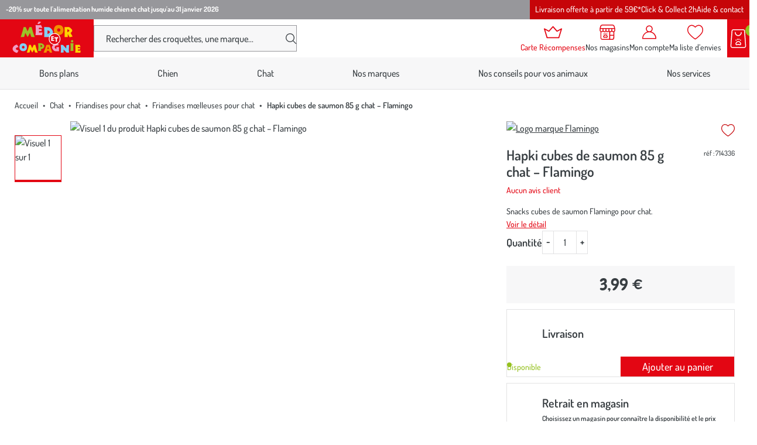

--- FILE ---
content_type: text/html; charset=utf-8
request_url: https://www.medoretcie.com/produit/714336/hapki-cubes-de-saumon-85-g-chat-flamingo.html
body_size: 20601
content:
<!doctype html>
<html data-ng-app="RbsChangeApp" lang="fr" data-ng-strict-di="">
  <head>
    <meta name="gagtm" content="" data-gtm-script="GTM-P6PH9NHB" />

    <meta http-equiv="content-type" content="text/html; charset=utf-8"/>
    <meta name="viewport" content="width=device-width, initial-scale=1"/>
    <title>Hapki cubes de saumon 85 g chat – Flamingo</title>
	<meta name="description" content="" />
	<meta name="keywords" content="" />
	<meta property="og:locale" content="fr_FR" />
	<meta property="og:type" content="article" />
	<meta property="og:title" content="Détail d&#039;un produit" />
	<meta property="og:description" content="" />
	<meta property="og:url" content="https://www.medoretcie.com/produit/714336/hapki-cubes-de-saumon-85-g-chat-flamingo.html" />
	<meta property="og:site_name" content="Médor et Compagnie®" />
	<meta property="og:image" content="https://botanic-medor-storage.omn.proximis.com/Imagestorage/imagesSynchro/0/0/a7b809220e0b4a037752411d02682f0af62c1bbc_1552419.png" />
	<link rel="canonical" href="https://www.medoretcie.com/produit/714336/hapki-cubes-de-saumon-85-g-chat-flamingo.html" />
          <base href="https://www.medoretcie.com/" target="_self" />
          <meta name="generator" content="Planet Unified Commerce" />
        <style>
  /* Hide these elements ASAP */
  [ng\:cloak], [ng-cloak], [data-ng-cloak], [x-ng-cloak],
  .ng-cloak, .x-ng-cloak,
  .ng-hide:not(.ng-hide-animate) {
    display: none !important;
  }

  /* Limit the size of SVG while the CSS is loading */
  svg {
    width: 1em;
    height: 1em;
  }
</style>

    <link rel="apple-touch-icon" sizes="60x60" href="/Assets/251194/Theme/Project/Medor/build/assets/favicon/apple-touch-icon.png">
<link rel="icon" type="image/png" sizes="32x32" href="/Assets/251194/Theme/Project/Medor/build/assets/favicon/favicon-32x32.png">
<link rel="icon" type="image/png" sizes="16x16" href="/Assets/251194/Theme/Project/Medor/build/assets/favicon/favicon-16x16.png">
<link rel="manifest" href="/Assets/251194/Theme/Project/Medor/build/assets/favicon/site.webmanifest">
<link rel="mask-icon" href="/Assets/251194/Theme/Project/Medor/build/assets/favicon/safari-pinned-tab.svg" color="#E30613">
<meta name="msapplication-TileColor" content="#E30613">
<meta name="theme-color" content="#E30613">
    	<link rel="stylesheet" type="text/css" href="/Assets/251194/Theme/Project/Medor/build/css/Medor.css" />
	<link rel="stylesheet" type="text/css" href="/Assets/251194/Theme/Rbs/Base/lib/flag-sprites/flags.css" />
	<link rel="stylesheet" type="text/css" href="/Assets/251194/Theme/Project/Medor/blocks.css" />
    <script type="text/javascript">
      window.__change = {"__resources":[],"rbsWebsiteTrackersManager":{"configuration":{"consultedMaxCount":10,"consultedPersistDays":30}},"userContext":{"accessorId":0},"schemaData":{"organization":{"@context":"https:\/\/schema.org","@type":"Organization","url":"https:\/\/www.medoretcie.com\/","logo":"https:\/\/www.medoretcie.com\/App\/Themes\/Medor\/Assets\/build\/assets\/img\/medor.png"}},"gagtmEnv":{"idcat":"WC-162652","pagetype":"page","wordingcat":"Friandises m\u0153lleuses pour chat","idp":"115336","user":{"id":"","mag":"","carte":"false"}},"navigationContext":{"websiteId":100531,"sectionId":105692,"detailDocumentId":133044,"pageIdentifier":"101051,fr_FR","themeName":"Project_Medor","LCID":"fr_FR","assetBasePath":"\/Assets\/251194\/"},"application":{"env":"production"},"blockParameters":{"analytics":{"identifier":null,"enableTag":true,"tTL":3600,"_cached":true},"headSeo":{"documentId":133044,"tTL":60,"pageId":101051,"isDetailPage":true,"websiteId":100531,"decoratorId":0,"canonicalRelativePath":"produit\/714336\/hapki-cubes-de-saumon-85-g-chat-flamingo.html","canonicalQuery":[]},"inlineStyles":{"tTL":60,"fullyQualifiedTemplateName":"Project_Medor:inline-styles.twig","_cached":true},"skipLinks":{"tTL":60,"fullyQualifiedTemplateName":"Project_Medor:skip-links.twig","_cached":true},"preHeaderPromotionnal":{"tTL":60,"docPromoId":[1104261,829701,1077335],"_cached":true},"editoMenu":{"templateName":"menu-vertical.twig","showTitle":false,"contextual":false,"toDisplayDocumentId":101697,"offset":0,"maxLevel":1,"pageId":101051,"sectionId":105692,"websiteId":100531,"imageFormats":null,"attributesMaxLevel":"1","tTL":60,"fullyQualifiedTemplateName":"Project_Medor:header\/edito-menu.twig"},"burgerButton":{"tTL":60,"fullyQualifiedTemplateName":"Project_Medor:header\/burger-button.twig","_cached":true},"headerLogo":{"tTL":60,"fullyQualifiedTemplateName":"Project_Medor:header\/logo.twig","_cached":true},"search":{"thumbnailFormat":"selectorItem","nbElement":4,"tTL":60,"fullyQualifiedTemplateName":"Rbs_Catalog:product-short-search-preloaded.twig","groups":["documents","products"],"displayPricesWithoutTax":false,"displayPricesWithTax":true,"formActionUrl":{},"typoSearch":true,"showUnavailable":true,"models":["Rbs_Website_StaticPage","Rbs_Website_Topic","Rbs_Brand_Brand","Rbs_Store_Store"],"_cached":true},"fidelityShort":{"tTL":60,"fullyQualifiedTemplateName":"Project_Medor:header\/club.twig","linkTarget":103859,"linkLabel":"Carte R\u00e9compenses","_cached":true},"shortStore":{"autoSelect":false,"dropdownPosition":"left","tTL":60,"fullyQualifiedTemplateName":"Rbs_Storeshipping:short-store-preloaded.twig","storeId":0,"pictoHeader":"shop","pictoStandalone":false,"_cached":true},"wishlistShort":{"tTL":60,"fullyQualifiedTemplateName":"Project_Medor:header\/wishlist.twig","_cached":true},"accountShort":{"accessorId":null,"toDisplayDocumentId":101850,"maxLevel":1,"pageId":101051,"sectionId":105692,"websiteId":100531,"realm":"web","userAccountPage":100933,"dropdownPosition":"right","tTL":60,"fullyQualifiedTemplateName":"Rbs_User:account-short-preloaded.twig","accessorName":null,"pictoHeader":"account","pictoStandalone":false},"shortCart":{"imageFormats":"shortCartItem","dropdownPosition":"right","webStoreId":100913,"billingAreaId":100534,"zone":"FRC","targetIds":null,"storeId":0,"displayPricesWithoutTax":false,"displayPricesWithTax":true,"handleWebStorePrices":true,"handleStorePrices":true,"tTL":0,"fullyQualifiedTemplateName":"Rbs_Commerce:short-cart-preloaded.twig","loadCartFromServerSide":true,"cartIdentifier":null,"pictoHeader":"cart","pictoStandalone":false},"mainMenu":{"templateName":"menu-vertical.twig","showTitle":false,"contextual":false,"toDisplayDocumentId":101788,"offset":0,"maxLevel":2,"pageId":101051,"sectionId":105692,"websiteId":100531,"imageFormats":null,"attributesMaxLevel":"1","tTL":0,"fullyQualifiedTemplateName":"Project_Medor:mega-menu.twig"},"thread":{"separator":"\/","sectionId":105692,"documentId":133044,"tTL":60},"backToTop":{"tTL":2630000,"fullyQualifiedTemplateName":"Project_Commons:back-to-top.twig","_cached":true},"clubMembership":{"tTL":60,"fullyQualifiedTemplateName":"Project_Medor:club-membership.twig","title":"La Carte R\u00e9compenses M\u00e9dor et Compagnie\u00ae","subtitle":"M\u00e9dor et Compagnie\u00ae r\u00e9compense votre fid\u00e9lit\u00e9","pictograms":[101705,101707,101709,101710],"ctaTarget":103859,"ctaLabel":"J'adh\u00e8re","_cached":true},"copyrightBanner":{"tTL":60,"_cached":true},"helpBanner":{"tTL":60,"_cached":true},"reinsurance":{"tTL":60,"fullyQualifiedTemplateName":"Project_Medor:reinsurance.twig","pictograms":[101713,101715,101717,101719],"_cached":true},"medorAndYouMenu":{"templateName":"menu-vertical.twig","showTitle":true,"contextual":false,"toDisplayDocumentId":101700,"offset":0,"maxLevel":1,"pageId":101051,"sectionId":105692,"websiteId":100531,"imageFormats":null,"attributesMaxLevel":-1,"tTL":60,"fullyQualifiedTemplateName":"Project_Medor:dropdown-list-menu.twig"},"proMenu":{"templateName":"menu-vertical.twig","showTitle":true,"contextual":false,"toDisplayDocumentId":101701,"offset":0,"maxLevel":1,"pageId":101051,"sectionId":105692,"websiteId":100531,"imageFormats":null,"attributesMaxLevel":-1,"tTL":60,"fullyQualifiedTemplateName":"Project_Medor:dropdown-list-menu.twig"},"offersMenu":{"templateName":"menu-vertical.twig","showTitle":true,"contextual":false,"toDisplayDocumentId":101702,"offset":0,"maxLevel":1,"pageId":101051,"sectionId":105692,"websiteId":100531,"imageFormats":null,"attributesMaxLevel":-1,"tTL":60,"fullyQualifiedTemplateName":"Project_Medor:dropdown-list-menu.twig"},"contactMenu":{"templateName":"menu-vertical.twig","showTitle":true,"contextual":false,"toDisplayDocumentId":101703,"offset":0,"maxLevel":1,"pageId":101051,"sectionId":105692,"websiteId":100531,"imageFormats":null,"attributesMaxLevel":-1,"tTL":60,"fullyQualifiedTemplateName":"Project_Medor:dropdown-list-menu.twig"},"customersFeedback":{"tTL":60,"fullyQualifiedTemplateName":"Project_Medor:footer\/customers-feedback.twig","title":"Nos clients nous font confiance","linkTarget":104065,"linkLabel":"En savoir plus","_cached":true},"shortSubscription":{"tTL":0,"showTitle":false,"showTokenField":false,"showComplementaryFields":false,"displayedMailinglists":[103797],"fullyQualifiedTemplateName":"Project_Medor:subscription-auto-preloaded.twig","label":"Recevez les conseils de nos experts et nos promos exclusives dans votre boite mail !","tooltipinfo":{"e":"Html","t":"Votre email est uniquement utilis\u00e9 pour vous adresser des newsletters de la part de M\u00e9dor et Compagnie\u00ae. Vous pouvez \u00e0 tout moment vous d\u00e9sabonner en utilisant le lien de d\u00e9sabonnement int\u00e9gr\u00e9 dans la newsletter. <a  data-document-id=\"103956\" target=\"_self\" href=\"https:\/\/www.medoretcie.com\/politique-de-confidentialite-cookies.html\">En savoir plus<\/a><br>","h":"Votre email est uniquement utilis\u00e9 pour vous adresser des newsletters de la part de M\u00e9dor et Compagnie\u00ae. Vous pouvez \u00e0 tout moment vous d\u00e9sabonner en utilisant le lien de d\u00e9sabonnement int\u00e9gr\u00e9 dans la newsletter. <a  data-document-id=\"103956\" target=\"_self\" href=\"https:\/\/www.medoretcie.com\/politique-de-confidentialite-cookies.html\">En savoir plus<\/a><br>"},"requestToken":"6803ff8cecf92d50890121f6a1555807fc9c4f6d729ddeb51a19f121da83102a","userId":0,"_LCID":"fr_FR"},"socials":{"tTL":60,"fullyQualifiedTemplateName":"Project_Medor:footer\/socials.twig","title":"Restons connect\u00e9s ensemble","targetInstagram":"https:\/\/www.instagram.com\/medoretcie\/","targetFacebook":"https:\/\/www.facebook.com\/medoretcie\/","targetLinkedin":"https:\/\/fr.linkedin.com\/company\/medoretcie","_cached":true},"faq":{"tTL":60,"fullyQualifiedTemplateName":"Project_Medor:footer\/help-element.twig","title":"Aide et contact","picto":"help","wysiwyg":{"e":"Html","t":"Consultez notre FAQ<div><a href=\"https:\/\/aide.medoretcie.com\">Toutes les r\u00e9ponses \u00e0 vos questions ici<\/a><\/div>","h":null},"_cached":true},"contactUs":{"tTL":60,"fullyQualifiedTemplateName":"Project_Medor:footer\/help-element.twig","title":"Contactez-nous","picto":"mobile","wysiwyg":{"e":"Html","t":"04 58 02 02 74<br>(prix d'un appel local)<br>Du lundi au vendredi de 9h \u00e0 21h<br>Le samedi et dimanche de 9h \u00e0 19h","h":null},"_cached":true},"writeUs":{"tTL":60,"fullyQualifiedTemplateName":"Project_Medor:footer\/help-element.twig","title":"\u00c9crivez-nous","picto":"mail","wysiwyg":{"e":"Html","t":"<a href=\"\" data-document-id=\"104074\">Nous envoyer un petit mot<\/a>","h":null},"_cached":true},"franceStatement":{"tTL":60,"fullyQualifiedTemplateName":"Project_Medor:footer\/france-statement.twig","text":"M\u00e9dor et Compagnie\u00ae est une entreprise familiale fran\u00e7aise","picto":101836,"_cached":true},"postFooter":{"templateName":"menu-vertical.twig","showTitle":false,"contextual":false,"toDisplayDocumentId":101699,"offset":0,"maxLevel":1,"pageId":101051,"sectionId":105692,"websiteId":100531,"imageFormats":null,"attributesMaxLevel":-1,"tTL":3600,"fullyQualifiedTemplateName":"Project_Medor:footer\/post-footer-menu.twig","_cached":true},"trackersAskConsent":[],"gagtmHeader":{"tTL":3600,"identifier":"GTM-P6PH9NHB","_cached":true},"favicon":{"tTL":60,"fullyQualifiedTemplateName":"Project_Medor:favicon.twig","_cached":true},"2":{"productIds":[133044],"tTL":0,"fullyQualifiedTemplateName":"Rbs_Wishlist:wishlist-button-preloaded.twig","storeId":100913,"userId":false,"wishlistIds":[]},"4":{"toDisplayDocumentId":133044,"detailed":true,"dataSetNames":"rootProduct,productSet,animations,jsonLd,axes","imageFormats":"x,detail,detailThumbnail,pictogram,attribute,setItem,selectorItem","animationDisplayMode":"pictogram","handleReviews":false,"handleSocial":false,"socialNetworks":"twitter,facebook,pinterest","contextKeySuffix":null,"variantId":0,"visualsDisplayMode":"slider","visualsSliderInterval":5000,"ratingScale":5,"webStoreId":100913,"billingAreaId":100534,"zone":"FRC","targetIds":null,"storeId":0,"displayPricesWithoutTax":false,"displayPricesWithTax":true,"handleWebStorePrices":true,"handleStorePrices":true,"tTL":60,"zoomType":"modal","showQuantity":true,"addToCartButtonType":"multiple","singleButtonDefaultShippingMode":"atHome","informationDisplayMode":"tabs","showStoreAvailability":true,"pageId":101051,"contextKey":"101051_"},"6":{"toDisplayDocumentId":133044,"tTL":60,"merchantName":"M\u00e9dor et Compagnie\u00ae","fullyQualifiedTemplateName":"Cleverage_Avisverifies:product-reviews-widget.twig","widgetUrl":"https:\/\/widgets.rr.skeepers.io\/product\/1ccb055a-16c7-f204-81e4-eb59219de51e\/5667e708-bea1-4724-b393-e402899e11de.js","variantId":0},"16":{"tTL":0,"section":{}}},"Rbs_Geo_Config":{"OSM":{"tileLayerName":"\/\/{s}.tile.openstreetmap.org\/{z}\/{x}\/{y}.png","url":"https:\/\/nominatim.openstreetmap.org\/","APIKey":null},"Google":{"APIKey":"AIzaSyB7q0EutT43R08c11bW2x5T4YMavYRWDCA"}}};
    </script>
  </head>
  <body>
    <noscript>
  <p class="text-center">Si l’execution du code JavaScript est désactivée dans votre navigateur, votre expérience de navigation risque d’être dégradée. Veuillez nous en excuser.</p>
</noscript>
<nav aria-label="Liens d’évitement">
  <ul class="skipLinks">
                  <li class="visible-xs-block visible-sm-block"><button type="button" data-project-commons-skip-links="" data-ng-click="skipTo($event, '#navigation-mobile')">Aller à la navigation</button></li>
        <li class="visible-md-block visible-lg-block"><button type="button" data-project-commons-skip-links="" data-ng-click="skipTo($event, '#navigation')">Aller à la navigation</button></li>
                    <li><button type="button" data-project-commons-skip-links="" data-ng-click="skipTo($event, '#content')">Aller au contenu principal</button></li>
                    <li><button type="button" data-project-commons-skip-links="" data-ng-click="skipTo($event, '#footer')">Aller au pied de page</button></li>
            </ul>
</nav>

    	<div id="website-ga" data-rbs-website-google-analytics="" data-block-id="analytics"
		data-identifier=""></div>


    <div class="preHeader">
      
  <div style="--preHeaderAlign: start;
              --preHeaderColor: var(--white);
              --preHeaderBg: var(--light-secondary)"
              data-bold="1"
              class="preHeader-msg">

          <a class="hover-unstyled" href="c/offres/offres-du-moment.html">
    
    
    <span>-20% sur toute l&#039;alimentation humide chien et chat jusqu&#039;au 31 janvier 2026<span>

          </a>
    
  </div>

      <div class="preHeader-menu js-appendAround-headerEdito visible-md-block visible-lg-block" data-set="js-flow-editoMenu">
  <nav class="editoMenu js-append" aria-label="Nos services">
        <ul class="editoMenu-list">
              <li>
          <a href="nous-connaitre/nos-conditions-de-livraison.html" class="editoMenu-link navigationLink hover-unstyled">Livraison offerte à partir de 59€*</a>
        </li>
              <li>
          <a href="nos-services/le-click-collect.html" class="editoMenu-link navigationLink hover-unstyled">Click &amp; Collect 2h</a>
        </li>
              <li>
          <a href="nous-connaitre/aide-et-contact.html" class="editoMenu-link navigationLink hover-unstyled">Aide &amp; contact</a>
        </li>
          </ul>
      </nav>
</div>

    </div>
    <header id="header" class="header" data-project-commons-sticky-header="">
      <div data-type="block" data-id="burgerButton" data-name="Rbs_Website_XhtmlTemplate" data-layout-rbs-website-xhtml-template="" data-rbs-block-container="burgerButton" class="block visible-sm-block visible-xs-block"><button id="navigation-mobile" type="button" class="burgerButton js-toggle-navigation" aria-haspopup="true" aria-controls="navigation" aria-expanded="false">
  <svg aria-hidden="true" focusable="false">
    <use xlink:href="/Assets/251194/Theme/Project/Medor/build/assets/svg/sprite.svg#burger"></use>
  </svg>
  <span class="sr-only">Nos produits</span>
</button>
</div>
      <div class="header-logo"><a href="/" class="logo focus-unstyled">
  <img src="/Assets/251194/Theme/Project/Medor/build/assets/img/medor.png" alt="Médor et Compagnie®" class="logo-main" />
  <svg aria-hidden="true" focusable="false" class="logo-small">
    <use xlink:href="/Assets/251194/Theme/Project/Medor/build/assets/svg/sprite.svg#medor"></use>
  </svg>
</a>
</div>
      <div data-type="block" data-id="search" data-name="Rbs_Elasticsearch_ShortSearch" data-layout-rbs-elasticsearch-short-search="" data-rbs-block-container="search" class="block header-search">

  <div class="headerCommon --search searchTrigger">
    <button type="button" class="headerCommon-link searchTrigger-button js-search-trigger" aria-controls="short-search-search">
      <svg aria-hidden="true" focusable="false" class="headerCommon-ico">
        <use xlink:href="/Assets/251194/Theme/Project/Medor/build/assets/svg/sprite.svg#search"></use>
      </svg>
      <span class="mask">Afficher/masquer le moteur de recherche</span>
    </button>
  </div>
  <div id="short-search-search" class="search js-search-form">
    <form class="short-search-form search-form" method="GET" name="searchForm"
  action="https://www.medoretcie.com:443/resultat-de-recherche-produits.html" data-ng-submit="submitForm($event)"
  data-ng-controller="ProjectExtendedShortSearchPreloaded">
  <label for="search-search" class="sr-only">Votre recherche</label>
  <div class="search-group">
    <input
      id="search-search"
      name="searchText"
      type="text"
      minlength="3"
      maxlength="200"
      autocomplete="off"
      title="Votre recherche"
      placeholder="Rechercher des croquettes, une marque..."
      class="form-control elastic-search formGroup-field --noradius --noborder search-input js-search-input"
      data-ng-model-options="{debounce: 500}"
      data-ng-model="suggester.searchText"
      data-ng-change="loadSuggestions();"
      data-ng-blur="emptySuggestions($event)"
      data-ng-keydown="emptySuggestions($event)" />
    <button type="button" class="search-btn --clear js-search-close-suggestions hidden" data-ng-click="clearSuggestions()" aria-label="Effacer votre recherche">
      <svg aria-hidden="true" focusable="false">
        <use xlink:href="/Assets/251194/Theme/Project/Medor/build/assets/svg/sprite.svg#cross"></use>
      </svg>
    </button>
    <button id="formSearchSubmit" type="submit" class="search-btn" aria-label="Rechercher">
      <svg id="formSearchSubmitSvg" aria-hidden="true" focusable="false">
        <use xlink:href="/Assets/251194/Theme/Project/Medor/build/assets/svg/sprite.svg#search"></use>
      </svg>
    </button>
  </div>
  <div class="suggestions"></div>
</form>
  </div>
</div>
      <div class="header-actions">
        

  <div class="headerCommon --club --S js-appendAround-headerFid" data-set="js-flow-headerFid">
    <a href="le-programme-de-fidelite-medor-et-compagnie.html" class="headerCommon-link navigationLink focus-unstyled js-append">
      <svg class="headerCommon-ico" aria-hidden="true" focusable="false">
        <use xlink:href="/Assets/251194/Theme/Project/Medor/build/assets/svg/sprite.svg#club"></use>
      </svg>
      <span class="headerCommon-title">Carte Récompenses</span>
    </a>
  </div>


        <div data-type="block" data-id="shortStore" data-name="Rbs_Storeshipping_ShortStore" data-layout-rbs-storeshipping-short-store="" data-rbs-block-container="shortStore" class="block"><div data-ng-controller="RbsShortStore" data-choose-store-url="https://www.medoretcie.com/nos-magasins.html"
  class="headerCommon --store">
  <div class="short-store">
              <a href="https://www.medoretcie.com/nos-magasins.html" class="headerCommon-link focus-unstyled">
        <svg class="headerCommon-ico" aria-hidden="true" focusable="false">
          <use xlink:href="/Assets/251194/Theme/Project/Medor/build/assets/svg/sprite.svg#shop"></use>
        </svg>
        <span class="headerCommon-title">Nos magasins</span>
      </a>
          </div>
</div>
</div>
        <div data-type="block" data-id="accountShort" data-name="Rbs_User_AccountShort" data-layout-rbs-user-account-short="" data-rbs-block-container="accountShort" class="block"><div data-ng-controller="RbsUserAccountShort" class="headerCommon --account">
  <div class="content">
            <div class="dropdown">
      <a href="mon-compte/mes-informations.html" data-toggle="dropdown"
        class="dropdown-toggle headerCommon-link focus-unstyled">
        
                
        
        <svg class="headerCommon-ico "
          aria-hidden="true" focusable="false">
          <use xlink:href="/Assets/251194/Theme/Project/Medor/build/assets/svg/sprite.svg#account"></use>
        </svg>

        <span class="headerCommon-title">
                      Mon compte
                  </span>
              </a>
      <ul class="dropdown-menu headerDropdown">
                              <li>
              <a href="https://www.medoretcie.com/se-connecter.html" rel="nofollow">
                Connectez-vous
              </a>
            </li>
            <li class="divider"></li>
            <li>
              <a href="https://www.medoretcie.com/creer-votre-compte.html" rel="nofollow">
                Créez votre compte client
              </a>
            </li>
                        </ul>
    </div>
      </div>
</div>
</div>
        <div data-type="block" data-id="wishlistShort" data-name="Rbs_Website_XhtmlTemplate" data-layout-rbs-website-xhtml-template="" data-rbs-block-container="wishlistShort" class="block"><div class="headerCommon --wishlist">
  <a href="https://www.medoretcie.com/mon-compte/mes-listes-d-envies.html" class="headerCommon-link focus-unstyled">
    <svg class="headerCommon-ico" aria-hidden="true" focusable="false">
      <use xlink:href="/Assets/251194/Theme/Project/Medor/build/assets/svg/sprite.svg#wishlist"></use>
    </svg>
    <span class="headerCommon-title">Ma liste d’envies</span>
  </a>
</div>
</div>
        <div data-type="block" data-id="shortCart" data-name="Rbs_Commerce_ShortCart" data-layout-rbs-commerce-short-cart="" data-rbs-block-container="shortCart" class="block">  <div data-ng-controller="RbsCommerceShortCartPreloaded"
    data-delete-product-waiting-message="Suppression du produit..."
    data-product-count="0" class="headerCart">
    <div class="content headerCart-content">
                            <div class="dropdown">
            <button type="button" data-toggle="dropdown" class="dropdown-toggle headerCart-link">
              <svg class="headerCart-ico" aria-hidden="true" focusable="false">
                <use xlink:href="/Assets/251194/Theme/Project/Medor/build/assets/svg/sprite.svg#cart"></use>
              </svg>
              <span class="headerCart-bubble"> 0</span>
            </button>
            <ul class="dropdown-menu dropdown-menu-right dropdown-menu-custom dropdown-cart shortCart">
              <li>
                                <a href="https://www.medoretcie.com/mon-panier.html">
                  Votre panier est vide
                </a>
                              </li>
            </ul>
          </div>
                      </div>
  </div>
</div>
      </div>
    </header>
    

<nav id="navigation" class="navigation js-navigation" aria-label="Menu principal" data-rbs-website-menu="" data-block-id="mainMenu">
  <p class="navigation-header">
    Nos produits
          <button type="button" class="navigation-close js-toggle-navigation" data-togglenav-close="" aria-controls="navigation">
        <span class="mask">Fermer le menu</span>
        <svg aria-hidden="true" focusable="false">
          <use xlink:href="/Assets/251194/Theme/Project/Medor/build/assets/svg/sprite.svg#cross"></use>
        </svg>
      </button>
      </p>

      <ul class="navigation-menu js-navigation-list" aria-label="Nos produits">
                                      
                  <li class="navigation-item js-level1">
            <a class="navigation-link navigationLink js-navigation-link"
                data-project-commons-menu-external=""
                href="https://www.medoretcie.com/c/bons-plans.html"
                >
                            Bons plans
            </a>
          </li>
                                              
                  <li class="navigation-item js-level1 js-level1-has-navigation">
            <a class="navigation-link navigationLink js-navigation-link"
              data-project-commons-menu-external=""
              href="https://www.medoretcie.com/c/chien.html"
              role="button"
              aria-expanded="false"
              >
              
              Chien

              <svg class="navigationLink-toggle" aria-hidden="true" focusable="false">
                <use xlink:href="/Assets/251194/Theme/Project/Medor/build/assets/svg/sprite.svg#chevron"></use>
              </svg>
            </a>
            <div class="navigation-panel js-navigation-panel">
              <div class="navigationPanel --columns">
                <ul class="navigationPanel-main">
                  <li>
                      <a href="https://www.medoretcie.com/c/chien.html" class="navigationPanel-link --parent hover-unstyled">
                                                  <span class="navigationPicto navigationPanel-picto">
                            <svg aria-hidden="true" focusable="false">
                              <use xlink:href="/Assets/251194/Theme/Project/Medor/build/assets/svg/collection.svg#Chien"></use>
                            </svg>
                          </span>
                                                                          Voir tout
                                              </a>
                    </li>
                                          
  <li>
    <a href="c/chien/croquettes-pour-chien.html" class="navigationPanel-link hover-unstyled">Croquettes</a>
      </li>

                                          
  <li>
    <a href="c/chien/patees-et-alimentation-humide-pour-chien.html" class="navigationPanel-link hover-unstyled">Pâtées et alimentation humide</a>
      </li>

                                          
  <li>
    <a href="c/chien/friandises-pour-chien.html" class="navigationPanel-link hover-unstyled">Friandises</a>
      </li>

                                          
  <li>
    <a href="c/chien/gamelles-et-distributeurs-pour-chien.html" class="navigationPanel-link hover-unstyled">Gamelles et distributeurs</a>
      </li>

                                          
  <li>
    <a href="c/chien/couchages-et-habitat-pour-chien.html" class="navigationPanel-link hover-unstyled">Couchages et habitat</a>
      </li>

                                          
  <li>
    <a href="c/chien/promenade-du-chien.html" class="navigationPanel-link hover-unstyled">Promenade</a>
      </li>

                                          
  <li>
    <a href="c/chien/jouets-pour-chien.html" class="navigationPanel-link hover-unstyled">Jouets</a>
      </li>

                                          
  <li>
    <a href="c/chien/toilettage-du-chien.html" class="navigationPanel-link hover-unstyled">Toilettage</a>
      </li>

                                          
  <li>
    <a href="c/chien/soin-et-hygiene-pour-chien.html" class="navigationPanel-link hover-unstyled">Soin et hygiène</a>
      </li>

                                          
  <li>
    <a href="c/chien/education-et-sports-canins.html" class="navigationPanel-link hover-unstyled">Éducation et sports canins</a>
      </li>

                                          
  <li>
    <a href="c/chien/transport-et-securite-du-chien.html" class="navigationPanel-link hover-unstyled">Transport et sécurité</a>
      </li>

                                          
  <li>
    <a href="c/chien/chiots.html" class="navigationPanel-link hover-unstyled">Chiots</a>
      </li>

                                  </ul>

                              </div>
            </div>
          </li>
                                              
                  <li class="navigation-item js-level1 js-level1-has-navigation is-current">
            <a class="navigation-link navigationLink js-navigation-link"
              data-project-commons-menu-external=""
              href="https://www.medoretcie.com/c/chat.html"
              role="button"
              aria-expanded="false"
              >
              
              Chat

              <svg class="navigationLink-toggle" aria-hidden="true" focusable="false">
                <use xlink:href="/Assets/251194/Theme/Project/Medor/build/assets/svg/sprite.svg#chevron"></use>
              </svg>
            </a>
            <div class="navigation-panel js-navigation-panel">
              <div class="navigationPanel --columns">
                <ul class="navigationPanel-main">
                  <li>
                      <a href="https://www.medoretcie.com/c/chat.html" class="navigationPanel-link --parent hover-unstyled">
                                                  <span class="navigationPicto navigationPanel-picto">
                            <svg aria-hidden="true" focusable="false">
                              <use xlink:href="/Assets/251194/Theme/Project/Medor/build/assets/svg/collection.svg#Chat"></use>
                            </svg>
                          </span>
                                                                          Voir tout
                                              </a>
                    </li>
                                          
  <li>
    <a href="c/chat/croquettes-pour-chat.html" class="navigationPanel-link hover-unstyled">Croquettes</a>
      </li>

                                          
  <li>
    <a href="c/chat/patees-et-alimentation-humide-pour-chat.html" class="navigationPanel-link hover-unstyled">Pâtées et alimentation humide</a>
      </li>

                                          
  <li>
    <a href="c/chat/friandises-pour-chat.html" class="navigationPanel-link hover-unstyled">Friandises</a>
      </li>

                                          
  <li>
    <a href="c/chat/gamelles-et-distributeurs-pour-chat.html" class="navigationPanel-link hover-unstyled">Gamelles et distributeurs</a>
      </li>

                                          
  <li>
    <a href="c/chat/couchages-griffoirs-et-arbres-a-chat.html" class="navigationPanel-link hover-unstyled">Couchages, griffoirs et arbres à chat</a>
      </li>

                                          
  <li>
    <a href="c/chat/litiere-et-maisons-de-toilette.html" class="navigationPanel-link hover-unstyled">Litière et maisons de toilette</a>
      </li>

                                          
  <li>
    <a href="c/chat/laisses-harnais-et-colliers-pour-chat.html" class="navigationPanel-link hover-unstyled">Laisses, harnais et colliers</a>
      </li>

                                          
  <li>
    <a href="c/chat/transport-et-securite-du-chat.html" class="navigationPanel-link hover-unstyled">Transport et sécurité</a>
      </li>

                                          
  <li>
    <a href="c/chat/jouets-pour-chat.html" class="navigationPanel-link hover-unstyled">Jouets</a>
      </li>

                                          
  <li>
    <a href="c/chat/toilettage-du-chat.html" class="navigationPanel-link hover-unstyled">Toilettage</a>
      </li>

                                          
  <li>
    <a href="c/chat/soin-et-hygiene-du-chat.html" class="navigationPanel-link hover-unstyled">Soin et hygiène</a>
      </li>

                                          
  <li>
    <a href="c/chat/chatons.html" class="navigationPanel-link hover-unstyled">Chatons</a>
      </li>

                                  </ul>

                              </div>
            </div>
          </li>
                                              
                  <li class="navigation-item js-level1">
            <a class="navigation-link navigationLink js-navigation-link"
                data-project-commons-menu-external=""
                href="https://www.medoretcie.com/nos-marques.html"
                >
                            Nos marques
            </a>
          </li>
                                              
                  <li class="navigation-item js-level1">
            <a class="navigation-link navigationLink js-navigation-link"
                data-project-commons-menu-external=""
                href="https://www.medoretcie.com/nos-conseils-d-experts.html"
                >
                            Nos conseils pour vos animaux
            </a>
          </li>
                                              
                  <li class="navigation-item js-level1">
            <a class="navigation-link navigationLink js-navigation-link"
                data-project-commons-menu-external=""
                href="https://www.medoretcie.com/services-et-rendez-vous.html"
                >
                            Nos services
            </a>
          </li>
                  </ul>
    <div class="js-appendAround-headerFid navigation-fid headerCommon --club" data-set="js-flow-headerFid"></div>
  <div class="js-appendAround-headerEdito visible-xs-block visible-sm-block navigation-aside" data-set="js-flow-editoMenu"></div>
</nav>
<div class="navigation-overlay"></div>


    <div class="container-fluid">

      <div id="content">
        <div data-type="block" data-id="thread" data-name="Rbs_Website_Thread" data-layout-rbs-website-thread="" data-rbs-block-container="thread" class="block"><nav aria-label="Fil d’ariane">
  <ul class="breadcrumb breadcrumb">
    <li><a href="https://www.medoretcie.com/">Accueil</a></li>
      <li>
      <a href="c/chat.html">        Chat
      </a>    </li>
      <li>
      <a href="c/chat/friandises-pour-chat.html">        Friandises pour chat
      </a>    </li>
      <li>
      <a href="c/chat/friandises-pour-chat/friandises-moelleuses-pour-chat.html">        Friandises mœlleuses pour chat
      </a>    </li>
      <li class="active">
              Hapki cubes de saumon 85 g chat – Flamingo
          </li>
    </ul>
</nav>

<script type="application/ld+json">{"@context":"https:\/\/schema.org","@type":"BreadcrumbList","itemListElement":[{"@type":"ListItem","position":1,"name":"Accueil","item":"https:\/\/www.medoretcie.com\/"},{"@type":"ListItem","position":2,"name":"Chat","item":"https:\/\/www.medoretcie.com\/c\/chat.html"},{"@type":"ListItem","position":3,"name":"Friandises pour chat","item":"https:\/\/www.medoretcie.com\/c\/chat\/friandises-pour-chat.html"},{"@type":"ListItem","position":4,"name":"Friandises m\u0153lleuses pour chat","item":"https:\/\/www.medoretcie.com\/c\/chat\/friandises-pour-chat\/friandises-moelleuses-pour-chat.html"},{"@type":"ListItem","position":5,"name":"Hapki cubes de saumon 85 g chat \u2013 Flamingo"}]}</script>
</div>
        <main id="content-column">
          <div class="editable-zone" data-id="mainContent"><div data-type="block" data-id="2" data-name="Rbs_Wishlist_WishlistButton" data-layout-rbs-wishlist-wishlist-button="" data-rbs-block-container="2" class="block">  
  <div data-ng-controller="RbsWishlistButtonPreloaded" data-ng-cloak="" data-ng-init="data = {&quot;loginPageUrl&quot;:&quot;https:\/\/www.medoretcie.com\/connexion-\/-creation-de-compte-depuis-pictogramme-liste-d-envies.html?productId=133044&quot;}">
    <div class="productWishlist content">

              <div class="productWishlist-content">
          <div data-gtm-added-to-wishlist=""></div>
                      <div class="productWishlist-btn">
              <a href="" data-ng-href="https://www.medoretcie.com/connexion-/-creation-de-compte-depuis-pictogramme-liste-d-envies.html?productId=133044">
                <svg class="productWishlist-picto" aria-hidden="true" focusable="false">
                  <use xlink:href="/Assets/251194/Theme/Project/Medor/build/assets/svg/sprite.svg#wishlist"></use>
                </svg>
              </a>
            </div>
                
    </div>
    <div>
          
<div class="modal fade modalWishlist" id="addWishlistModal-2" tabindex="-1" role="dialog"
  aria-labelledby="addWishlistModalLabel-2" aria-hidden="true">
  <div class="modal-dialog">
    <div class="modal-content">
      <div class="modal-header">
        <button type="button" class="close pull-right" data-dismiss="modal" aria-hidden="true" data-ng-click="reset()">&times;</button>
        <p class="modal-title" id="addWishlistModalLabel-2">
          Ajouter une liste d&#039;envies
        </p>
      </div>
      <div class="modal-body">
        <div class="modal-main-content">
          <form class="form-inline" data-ng-hide="addWishlistSuccess" name="addWishlistForm2">
            <div class="form-group">
              <label for="addWishlistTitle-2">Titre  <span class="required-symbol">*</span>
  <span class="sr-only">(Ce champ est obligatoire)</span>
</label>
              <input id="addWishlistTitle-2" class="form-control"
                   type="text" data-ng-model="newWishlist.title" required="required" />
              <p>
                  <span class="required-symbol">*</span>
  <span class="sr-only">(Ce champ est obligatoire)</span>

                champs obligatoires
              </p>
            </div>
          </form>
          <div data-ng-show="addWishlistSuccess">
            (=newWishlist.title=)
          </div>
        </div>
      </div>
      <div class="modal-footer">
        <p data-ng-show="error" class="text-danger">(= error =)</p>
        <p data-ng-show="addWishlistSuccess" class="text-success">Vous avez ajouté une liste</p>
        <button type="button" class="btn btn-default pull-left" data-dismiss="modal" data-ng-click="reset()">
          Fermer</button>
        <button type="button" data-ng-hide="addWishlistSuccess" class="btn btn-success"
          data-ng-disabled="addWishlistForm2.$invalid" data-ng-click="confirmNewWishlist()">
          Ajouter
        </button>
        <a href="https://www.medoretcie.com/mon-compte/mes-listes-d-envies.html" class="btn btn-primary" data-ng-show="addWishlistSuccess" rel="nofollow">
          	<span class="glyphicon glyphicon-arrow-right" aria-hidden="true"></span>

          Voir mes listes d&#039;envies
        </a>
      </div>
    </div>
  </div>
</div>
    </div>
  </div>
</div><div data-type="block" data-id="4" data-name="Rbs_Catalog_ProductDetail" data-layout-rbs-catalog-product-detail="" data-rbs-block-container="4" class="block">    

      <script type="text/javascript">
      window.__change['4'] = {"common":{"id":133044,"LCID":"fr_FR","title":"Hapki cubes de saumon 85 g chat \u2013 Flamingo","type":"simple","URL":{"canonical":"https:\/\/www.medoretcie.com\/produit\/714336\/hapki-cubes-de-saumon-85-g-chat-flamingo.html","contextual":"https:\/\/www.medoretcie.com\/produit\/714336\/hapki-cubes-de-saumon-85-g-chat-flamingo.html","publishedInWebsite":true},"productAvailabilityNotificationURL":"https:\/\/www.medoretcie.com\/document\/105692\/133044.html?themeName=Project_Medor&sectionPageFunction=Rbs_Catalog_ProductAvailabilityNotification","brand":{"common":{"id":111149,"title":"FLAMINGO","URL":{"canonical":"https:\/\/www.medoretcie.com\/nos-marques\/flamingo.html","contextual":"https:\/\/www.medoretcie.com\/nos-marques\/flamingo.html","publishedInWebsite":true},"description":"Avec les accessoires Flamingo, faites de chaque moment pass\u00e9 avec votre animal de compagnie une exp\u00e9rience unique. Experte et passionn\u00e9e d'animaux depuis plus de 40 ans, la marque Flamingo d\u00e9tient plus de 8 500 produits pour chiens, chats, oiseaux, reptiles, poissons et autres petits animaux de compagnie. La marque tient \u00e0 am\u00e9liorer la qualit\u00e9 de vie, mais aussi le lien entre vous et votre boule de poils tout en garantissant un environnement s\u00fbr et s\u00e9curis\u00e9.","websiteURL":null,"visual":{"id":155943,"alt":"Logo marque Flamingo","title":"Logo marque Flamingo","original":"https:\/\/botanic-medor-storage.omn.proximis.com\/Imagestorage\/images\/0\/0\/67ee7faee11b2_marque_flamingo.png","originalMaxWidth":0,"originalMaxHeight":0,"detail":"https:\/\/botanic-medor-storage.omn.proximis.com\/Imagestorage\/images\/540\/405\/67ee7faee11b2_marque_flamingo.png","detailMaxWidth":540,"detailMaxHeight":405,"detailThumbnail":"https:\/\/botanic-medor-storage.omn.proximis.com\/Imagestorage\/images\/80\/60\/67ee7faee11b2_marque_flamingo.png","detailThumbnailMaxWidth":80,"detailThumbnailMaxHeight":60,"pictogram":"https:\/\/botanic-medor-storage.omn.proximis.com\/Imagestorage\/images\/165\/32\/67ee7faee11b2_marque_flamingo.png","pictogramMaxWidth":165,"pictogramMaxHeight":32,"attribute":"https:\/\/botanic-medor-storage.omn.proximis.com\/Imagestorage\/images\/160\/120\/67ee7faee11b2_marque_flamingo.png","attributeMaxWidth":160,"attributeMaxHeight":120,"setItem":"https:\/\/botanic-medor-storage.omn.proximis.com\/Imagestorage\/images\/80\/60\/67ee7faee11b2_marque_flamingo.png","setItemMaxWidth":80,"setItemMaxHeight":60,"selectorItem":"https:\/\/botanic-medor-storage.omn.proximis.com\/Imagestorage\/images\/160\/160\/67ee7faee11b2_marque_flamingo.png","selectorItemMaxWidth":160,"selectorItemMaxHeight":160},"category":"F"},"typology":{"id":100333,"name":"unic_brand","title":"Marque","groups":{"unic_brand_display":{"title":"Affichage","pos":0}},"attributes":{"unic_brand_highlight":{"title":"Mise en avant de la marque","type":"Boolean","renderingMode":null,"value":true,"pos":1}},"contexts":{"list":{"title":"Liste sur le site"}},"visibilities":{"list":[{"key":"unic_brand_display","items":[{"key":"unic_brand_highlight"}]}]}}},"visuals":[{"id":647821,"alt":null,"title":null,"original":"https:\/\/botanic-medor-storage.omn.proximis.com\/Imagestorage\/imagesSynchro\/0\/0\/a7b809220e0b4a037752411d02682f0af62c1bbc_1552419.png","originalMaxWidth":0,"originalMaxHeight":0,"detail":"https:\/\/botanic-medor-storage.omn.proximis.com\/Imagestorage\/imagesSynchro\/540\/405\/a7b809220e0b4a037752411d02682f0af62c1bbc_1552419.png","detailMaxWidth":540,"detailMaxHeight":405,"detailThumbnail":"https:\/\/botanic-medor-storage.omn.proximis.com\/Imagestorage\/imagesSynchro\/80\/60\/a7b809220e0b4a037752411d02682f0af62c1bbc_1552419.png","detailThumbnailMaxWidth":80,"detailThumbnailMaxHeight":60,"pictogram":"https:\/\/botanic-medor-storage.omn.proximis.com\/Imagestorage\/imagesSynchro\/165\/32\/a7b809220e0b4a037752411d02682f0af62c1bbc_1552419.png","pictogramMaxWidth":165,"pictogramMaxHeight":32,"attribute":"https:\/\/botanic-medor-storage.omn.proximis.com\/Imagestorage\/imagesSynchro\/160\/120\/a7b809220e0b4a037752411d02682f0af62c1bbc_1552419.png","attributeMaxWidth":160,"attributeMaxHeight":120,"setItem":"https:\/\/botanic-medor-storage.omn.proximis.com\/Imagestorage\/imagesSynchro\/80\/60\/a7b809220e0b4a037752411d02682f0af62c1bbc_1552419.png","setItemMaxWidth":80,"setItemMaxHeight":60,"selectorItem":"https:\/\/botanic-medor-storage.omn.proximis.com\/Imagestorage\/imagesSynchro\/160\/160\/a7b809220e0b4a037752411d02682f0af62c1bbc_1552419.png","selectorItemMaxWidth":160,"selectorItemMaxHeight":160}],"auxineDelay":{"availableStockWithoutDelay":11},"code":"PV-714336"},"animations":[],"stock":{"showStoreAvailability":false,"sku":"714336","skuId":115336,"minQuantity":1,"maxQuantity":1000000,"step":1,"ean13":"5400585147216","upc":null,"jan":null,"isbn":null,"webStore":{"available":true,"availableInSelectedVariant":true,"availableInOtherVariant":false,"threshold":"AVAILABLE","thresholdTitle":"En stock"},"threshold":"AVAILABLE","thresholdTitle":"En stock","store":{"hasFavStore":false,"availableInSelectedVariant":false}},"cart":{"hasPrice":true},"price":{"currencyCode":"EUR","precision":2,"options":{"targetId":0,"priority":25,"inSales":false,"ecoTax":0,"discountDetail":null,"priceSource":"webStore","additionalData":[]},"valueModifierName":null,"valueWithTax":3.99,"valueWithoutTax":3.33,"baseValueWithTax":null,"baseValueWithoutTax":null,"taxes":[{"taxCode":"TVAFR","category":"N","zone":"FRC","amount":0.67}]},"mergedPrice":{"currencyCode":"EUR","precision":2,"options":{"targetId":0,"priority":25,"inSales":false,"ecoTax":0,"discountDetail":null,"priceSource":"webStore","additionalData":[]},"valueModifierName":null,"valueWithTax":3.99,"valueWithoutTax":3.33,"baseValueWithTax":null,"baseValueWithoutTax":null,"taxes":[{"taxCode":"TVAFR","category":"N","zone":"FRC","amount":0.67}],"hasDifferentPriceForStore":false},"cartBox":{"allCategories":{"title":"Acheter","button":"Ajouter au panier","disabledButton":"Non disponible","description":null,"disabledDescription":null,"restockDescription":null,"allowed":true,"disabled":false,"hasStock":false,"shippingCondition":null,"categoriesDescription":[]},"capabilities":{"id":101226,"opened":true,"anonymousProcess":false,"precheckPersistAccount":false,"atHomeDelivery":true,"atHomeShippingConditions":[],"relayDelivery":true,"storeDelivery":true,"multipleStoreDeliveries":true,"reservationDelivery":false,"multipleReservationDeliveries":false,"storeDirectDelivery":false,"stockReservationAt":"cart","payment":true,"taxBehavior":0,"allowGiftMessage":false,"giftMessageMaxLength":0,"limitReservationItemCount":0,"limitOrderItemCount":0,"reservationMaxQuantityPerLine":0,"orderMaxQuantityPerLine":0,"limitMaxActiveReservation":0,"allowGiftWrap":false,"giftSelectionMode":"line","customerFields":"rbs-commerce-customer-generic-fields","allowMobilePhone":true,"mobilePhoneValidation":true,"copyDeliveryToBillingAddress":true,"handleWebStorePrices":true,"handleStorePrices":true,"allowPremium":false,"enableRestockDate":false,"maximumUsableCoupon":null,"allowGift":false,"webDelivery":true,"delivery":true,"useTax":false,"singleTax":false,"requiredTax":false,"taxByZone":false,"countDeliveries":2},"shippingCategories":{"title":"Livraison","button":"Ajouter au panier","disabledButton":"Non disponible en livraison","description":null,"disabledDescription":null,"restockDescription":null,"allowed":true,"disabled":false,"hasStock":true,"shippingCondition":null,"stock":{"available":true,"availableInSelectedVariant":true,"availableInOtherVariant":false,"threshold":"AVAILABLE","thresholdTitle":"En stock","level":11},"deliveryDateTime":{"date":"2026-01-26 20:04:32.062165","timezone_type":3,"timezone":"UTC"},"categoriesDescription":[],"formattedDeliveryDate":"aujourd'hui"},"storeCategories":{"title":"Retrait en magasin","button":"Ajouter au panier","disabledButton":"Non disponible en retrait magasin","description":null,"disabledDescription":null,"restockDescription":null,"allowed":true,"disabled":true,"hasStoreStock":false,"countStoresWithStock":52,"pickUpDateTime":null,"storeId":0,"categoriesDescription":[],"formattedPickUpDateTime":null,"storeTitle":null,"stock":{"threshold":"UNAVAILABLE"}}},"reviews":{"count":0,"rating":null},"typology":{"id":100271,"name":"unic_pet_food","title":"Alimentation pour animaux","groups":{"commons":{"title":"","pos":0},"specific":{"title":"","pos":1},"avisverifies":{"title":"Avis V\u00e9rifi\u00e9s","pos":2},"shipping":{"title":"Livraison","pos":3}},"attributes":{"unic_product_desc_web_long":{"title":"D\u00e9tails","type":"RichText","renderingMode":null,"value":"Friandises Hapki cubes de saumon de Flamingo pour chat de plus de 6 mois. Sans gluten et sans sucres ajout\u00e9s, cette friandise saine contient de v\u00e9ritables morceaux de saumon pour un go\u00fbt d\u00e9licieux. Riche en prot\u00e9ines, le saumon est de haute qualit\u00e9 et 100% naturel. Le saumon est riche en acides gras essentiels (om\u00e9ga 3), il stimule l\u2019app\u00e9tit et am\u00e9liore l'aspect de la peau et du pelage (doux, brillant et soyeux) de votre animal de compagnie. De plus, la mastication au naturel favorise le nettoyage de la dentition. A donner entre les repas de votre animal de compagnie comme r\u00e9compense naturelle et savoureuse !","pos":24},"unic_product_desc_web_short":{"title":"Description courte web","type":"String","renderingMode":null,"value":"Snacks cubes de saumon Flamingo pour chat.","pos":25},"unic_product_shipping_ldd":{"title":"Eligible LDD","type":"Boolean","renderingMode":null,"value":false,"pos":36},"unic_product_pet_age":{"title":"\u00c2ge de l'animal","type":"String","renderingMode":null,"value":"Tout \u00e2ge","pos":70},"unic_product_food_type":{"title":"Type d'aliment","type":"String","renderingMode":null,"value":"Poisson","pos":72},"unic_product_concerned_animals":{"title":"Animaux concern\u00e9s","type":"String","renderingMode":null,"value":"CHATS","pos":75},"unic_product_flavour":{"title":"Saveur","type":"String","renderingMode":null,"value":"Saumon","pos":87}},"contexts":{"list":{"title":"Liste sur le site"},"specifications":{"title":"Caract\u00e9ristiques"},"information":{"title":"Onglet dans le d\u00e9tail"},"technical":{"title":"Mise \u00e0 disposition technique"}},"visibilities":{"information":[{"key":"commons","items":[{"key":"unic_product_desc_web_long"}]}],"list":[{"key":"commons","items":[{"key":"unic_product_desc_web_short"}]}],"technical":[{"key":"commons","items":[{"key":"unic_product_shipping_ldd"}]}],"specifications":[{"key":"specific","items":[{"key":"unic_product_pet_age"},{"key":"unic_product_food_type"},{"key":"unic_product_concerned_animals"},{"key":"unic_product_flavour"}]}]}},"jsonLd":{"@context":"https:\/\/schema.org","@type":"Product","name":"Hapki cubes de saumon 85 g chat \u2013 Flamingo","url":"https:\/\/www.medoretcie.com\/produit\/714336\/hapki-cubes-de-saumon-85-g-chat-flamingo.html","image":["https:\/\/botanic-medor-storage.omn.proximis.com\/Imagestorage\/imagesSynchro\/0\/0\/a7b809220e0b4a037752411d02682f0af62c1bbc_1552419.png"],"brand":{"@type":"Brand","name":"FLAMINGO"},"sku":"714336","offers":{"@type":"Offer","url":"https:\/\/www.medoretcie.com\/produit\/714336\/hapki-cubes-de-saumon-85-g-chat-flamingo.html","priceCurrency":"EUR","price":3.99,"availability":"https:\/\/schema.org\/InStock"}},"user":{"id":0}};
      window.__change['gagtm'] = {"view_item":{"currency":"EUR","value":3.99,"items":[{"promotion_id":"","promotion_name":"","item_id":"PV-714336","item_name":"Hapki cubes de saumon 85 g chat \u2013 Flamingo","affiliation":null,"coupon":"","currency":"EUR","discount":0,"index":0,"item_brand":"FLAMINGO","item_category":"Friandises m\u0153lleuses pour chat","item_category2":"Friandises pour chat","item_category3":"Chat","item_category4":"M\u00e9dor et Compagnie\u00ae","item_category5":"","item_list_id":"","item_list_name":"","item_variant":"","location_id":"","price":3.99,"quantity":1}]}};
    </script>
  
  <article class="product-details" data-ng-controller="RbsCatalogProductDetail"
    data-reviews-url="" data-product-type="simple">
    <div class="product-content">
            <div class="row">
                <div class="col-xs-12 col-md-7 col-lg-8 productAnimation">
                                  
                                                  
                          


<div class="productCarousel">
            <div class="slider swiper --noCut-smallScreen --noPadding" id="visuals-slider-441-4" data-slidesPerView="1"
      data-slidesPerGroup="1" data-thumbs=".swiperthumbs">

      <ul class="slider-list swiper-wrapper">
                  <li class="swiper-slide">
            <img src="https://botanic-medor-storage.omn.proximis.com/Imagestorage/imagesSynchro/500/1600/a7b809220e0b4a037752411d02682f0af62c1bbc_1552419.png"
                srcset="https://botanic-medor-storage.omn.proximis.com/Imagestorage/imagesSynchro/500/1600/a7b809220e0b4a037752411d02682f0af62c1bbc_1552419.png 500w,
                        https://botanic-medor-storage.omn.proximis.com/Imagestorage/imagesSynchro/660/1600/a7b809220e0b4a037752411d02682f0af62c1bbc_1552419.png 660w,
                        https://botanic-medor-storage.omn.proximis.com/Imagestorage/imagesSynchro/700/1600/a7b809220e0b4a037752411d02682f0af62c1bbc_1552419.png 700w,
                        https://botanic-medor-storage.omn.proximis.com/Imagestorage/imagesSynchro/1000/1600/a7b809220e0b4a037752411d02682f0af62c1bbc_1552419.png 1000w,
                        https://botanic-medor-storage.omn.proximis.com/Imagestorage/imagesSynchro/1320/1600/a7b809220e0b4a037752411d02682f0af62c1bbc_1552419.png 1320w,
                        https://botanic-medor-storage.omn.proximis.com/Imagestorage/imagesSynchro/1400/1600/a7b809220e0b4a037752411d02682f0af62c1bbc_1552419.png 1400w"
                sizes="(min-width: 68.688em) calc(((78.75em/12)*8) - (5.938em + 3.75em)),
                        (min-width: 46.812em) calc(((62.437em/12)*7) - (5.938em + 1.875em)),
                        calc(100vw - 1.875em)"
                                        alt="Visuel 1 du produit Hapki cubes de saumon 85 g chat – Flamingo"
                class="media-visuals-main-img">

              <button type="button"
                      class="productCarousel-zoom pebble"
                      data-project-product-zoom=""
                      data-img-index="1"
                      data-img-total="1"
                      data-ng-click="openZoom('https://botanic-medor-storage.omn.proximis.com/Imagestorage/imagesSynchro/0/0/a7b809220e0b4a037752411d02682f0af62c1bbc_1552419.png', '')">
                <svg aria-hidden="true" focusable="false">
                  <use xlink:href="/Assets/251194/Theme/Project/Medor/build/assets/svg/sprite.svg#zoom"></use>
                </svg>
                <svg aria-hidden="true" focusable="false">
                  <use xlink:href="/Assets/251194/Theme/Project/Medor/build/assets/svg/sprite.svg#pebble"></use>
                </svg>
                <span class="mask">
                  Afficher le zoom pour l’image 1 sur 1
                </span>
              </button>
          </li>
        
              </ul>

      <div class="slider-navigation">
        <button type="button" class="slider-prev pebble">
  <span class="mask">Aller à la slide précédente</span>
      <svg aria-hidden="true" focusable="false">
      <use xlink:href="/Assets/251194/Theme/Project/Medor/build/assets/svg/sprite.svg#arrow-medor"></use>
    </svg>
    <svg aria-hidden="true" focusable="false">
      <use xlink:href="/Assets/251194/Theme/Project/Medor/build/assets/svg/sprite.svg#pebble"></use>
    </svg>
  </button>
<button type="button" class="slider-next pebble">
  <span class="mask">Aller à la slide suivante</span>
      <svg aria-hidden="true" focusable="false">
      <use xlink:href="/Assets/251194/Theme/Project/Medor/build/assets/svg/sprite.svg#arrow-medor"></use>
    </svg>
    <svg aria-hidden="true" focusable="false">
      <use xlink:href="/Assets/251194/Theme/Project/Medor/build/assets/svg/sprite.svg#pebble"></use>
    </svg>
  
</button>

<div class="slider-scrollbar swiper-scrollbar" aria-hidden="true"></div>
      </div>
    </div>

    <div class="slider-thumbs --oneImage swiperthumbs swiper swiper-vertical" data-slidesPerView="6" data-slidesPerGroup="1" data-direction="vertical" data-overrideParameters='{"navigation": false}'>
      <ul class="swiper-wrapper">
                
                  <li class="swiper-slide">
            <img src="https://botanic-medor-storage.omn.proximis.com/Imagestorage/imagesSynchro/160/120/a7b809220e0b4a037752411d02682f0af62c1bbc_1552419.png" alt="Visuel 1 sur 1" />
          </li>
        
              </ul>
    </div>
  </div>
                                        </div>

                <div class="col-xs-12 col-md-5 col-lg-4">
                    
                          
<header class="productHeader">

      <div data-gtm-view-item=""></div>

        
        <div class="row">

      <div class="col-xs-9">

                          <div class="productHeader-brand">
                          <a href="https://www.medoretcie.com/nos-marques/flamingo.html">
                                  <img src="https://botanic-medor-storage.omn.proximis.com/Imagestorage/images/2560/1600/67ee7faee11b2_marque_flamingo.png" alt="Logo marque Flamingo">
                              </a>
                      </div>
        
        <h1 id="modal-rbs-catalog-quick-buy-title" class="productHeader-title">
          Hapki cubes de saumon 85 g chat – Flamingo
        </h1>

      </div>

      <p class="col-xs-3 end-xs productHeader-ref">
                  réf&nbsp;:&nbsp;714336
              </p>
    </div>        
                          <div class="productHeader-rating">
                                          <p class="productHeader-link mb-0">Aucun avis client</p>
                                    </div>
        
      <div class="productHeader-shortDesc">Snacks cubes de saumon Flamingo pour chat.</div>
      <a class="productHeader-link"
        href="https://www.medoretcie.com/produit/714336/hapki-cubes-de-saumon-85-g-chat-flamingo.html#panel-unic_product_desc_web_long"
        data-ng-click="showProductInformation($event, 'panel-unic_product_desc_web_long')">
          Voir le détail
      </a>        
  </header>
            
                                                                                
<div data-project-commons-waiting-modal=""></div>
  <div data-ng-form="cartBoxForm" data-ng-controller="ProjectExtendedProductCartBox"
       class="one-line-bottom-margin">
    <div class="cart-box-content productCommon">
      
                                                                                          
              <div data-project-ldd-line-options="" data-ng-cloak=""></div>
      
              <div class="js-quantity">
                                        <div class="form-group productCommon-formGroup" data-ng-class="{ 'has-error': cartBoxForm.quantity.$dirty && cartBoxForm.quantity.$invalid}">
    <label class="control-label productCommon-title"
      for="add-to-web-cart-quantity-133044"
      id="label-quantity-133044">
      Quantité
    </label>
        <div class="inputStepper js-stepper" role="group" aria-labelledby="label-quantity-133044">
      <button class="js-stepper-substract"
              type="button"
              data-ng-click="cartBox.quantity = cartBox.quantity - cartBox.step">
          <span class="mask">Mettre à jour</span>
          <span>-</span>
      </button>
      <input name="quantity" class="form-control js-stepper-input"
        id="add-to-web-cart-quantity-133044" type="number" data-ng-model="cartBox.quantity"
        required="required" data-ng-pattern="'[0-9]+'" data-ng-min="cartBox.minQuantity" data-ng-cloak=""
        min="1" step="1"
        max="1000000" />
      <button class="js-stepper-add"
              type="button"
              data-ng-click="cartBox.quantity = cartBox.quantity + cartBox.step">
          <span class="mask">Mettre à jour</span>
          <span>+</span>
      </button>
    </div>
      </div>
                                          </div>
      
      <div class="js-price-unique">
                  <div class="productCommon-price">
                                          
                    

  

  <ul class="list-unstyled productPrice  ">
              <li class="price price-with-taxes">

                              <div class="productPrice-main">
              
              
              
                            <span class="price-value productPrice-value">
                                  3,99 €
                                                                                
                                                </span>
            </div>
                      
        
      </li>
          </ul>
                                                      </div>
              </div>

                              
        <div class="add-to-cart add-to-cart-shipment productCart">
                      <div class="add-to-cart-description">
                              <div class="productCart-title">
                  <div class="productCart-picto pebble">
                    <svg aria-hidden="true" focusable="false">
                                              <use xlink:href="/Assets/251194/Theme/Project/Medor/build/assets/svg/sprite.svg#delivery"></use>
                                          </svg>
                    <svg aria-hidden="true" focusable="false">
                      <use xlink:href="/Assets/251194/Theme/Project/Medor/build/assets/svg/sprite.svg#pebble"></use>
                    </svg>
                  </div>
                  <div>
                                                                <p role="heading"
                        aria-level="2"
                        class="heading-tertiary mb-0">Livraison</p>
                    
                    
                                      </div>
                </div>

                
                
                                                                            </div>

                        
            <div class="add-to-cart-actions productCart-actions">

                                          
                              <p
                  class="productCart-actions-infos is-instock ">
                    
                    Disponible                                                                                  </p>
              
                                                              <button type="button"
                                              class="btn btn-primary"
                          data-ng-click="waitingModalApi('Ajout du produit au panier'); addShippingCategoriesProduct();"
                    >
                                                                Ajouter au panier
                                      </button>
                                          </div>
                                                          
                                                            </div>
              
                              
        <div class="add-to-cart add-to-cart-store productCart">
                                                              
            <div class="add-to-cart-description">
                              <div class="productCart-title">
                  <div class="productCart-picto pebble">
                    <svg aria-hidden="true" focusable="false">
                      <use xlink:href="/Assets/251194/Theme/Project/Medor/build/assets/svg/sprite.svg#click-collect"></use>
                    </svg>
                    <svg aria-hidden="true" focusable="false">
                      <use xlink:href="/Assets/251194/Theme/Project/Medor/build/assets/svg/sprite.svg#pebble"></use>
                    </svg>
                  </div>
                  <div>
                                          <p role="heading"
                        aria-level="2"
                        class="heading-tertiary mb-0">Retrait en magasin</p>
                    
                    <div class="productCart-baseline">
                                              <p class="mt-xs mb-0">
                          Choisissez un magasin pour connaître la disponibilité et le prix du produit
                        </p>
                      
                                          </div>
                  </div>
                </div>

                
                
                                          </div>

                        
            <div class="add-to-cart-actions productCart-actions">
                            
                                                              <button type="button"
                          class="btn btn-primary"
                          data-ng-click="selectStore()">
                    Choisir un magasin
                  </button>
                                          </div>

                                          
                                                            </div>
      
                    
              <div class="productClub">
          <div class="productClub-pebble">
            <img src="/Assets/251194/Theme/Project/Medor/build/assets/img/illus-carte-club.jpg"
               alt="La Carte Récompenses"
               width="52" height="80" />
            <img src="/Assets/251194/Theme/Project/Medor/build/assets/svg/standalone/fid-pebble.svg" alt="" />
          </div>
          <div class="productClub-col">
            <svg class="productClub-icon" aria-hidden="true" focusable="false">
              <use xlink:href="/Assets/251194/Theme/Project/Medor/build/assets/svg/sprite.svg#club"></use>
            </svg>
            <div class="productClub-content">
                                            
              <p>
                <span class="productClub-fid">+ 0 point</span> récompenses
              </p>
              <ul>
                <li>Gratuite et illimitée</li>
                <li>Offres exclusives</li>
              </ul>
            </div>
            <a href="https://www.medoretcie.com/le-programme-de-fidelite-medor-et-compagnie-/le-programme-de-fidelite-medor-et-compagnie-.html" class="btn btn-tertiary">En savoir plus</a>
            <a href="https://www.medoretcie.com/le-programme-de-fidelite-medor-et-compagnie-/carte-recompenses-medor-et-compagnie-.html"
               class="underlinedLinkWithArrow">J’adhère</a>
          </div>
        </div>
      
    </div>
  </div>
                                                                      
                                                              
                      
                  </div>
      </div>
                                    
                                                    
      
  <div id="product-details" data-project-catalog-tabs-transformer="" data-ng-controller="ProjectProductDetailInformationTabs" class="tabs --tabsProduct">
    <ul role="tablist" data-ng-if="isDesktop" class="tabs-list">
                                    <li role="presentation">
              <a href="#panel-unic_product_desc_web_long"
                 role="tab"
                 id="tab-unic_product_desc_web_long"
                 class="tabs-link"
                 aria-selected="true"
                 tabindex="0"
                 data-ng-attr-tabindex="(= (matchingPanel != 'panel-unic_product_desc_web_long') ? '-1' : undefined =)"
                 data-ng-attr-aria-selected="(= (matchingPanel === 'panel-unic_product_desc_web_long') ? 'true' : 'false' =)"
                 data-ng-click="changeTabClick($event)"
                 data-ng-keydown="changeTabKeyDown($event)"
                >
                                  <span>Détails</span>
                              </a>
            </li>
                                    
              <li role="presentation">
          <a href="#panel-specifications"
             role="tab"
             id="tab-specifications"
             class="tabs-link"
             aria-selected="false"
             tabindex="-1"
             data-ng-attr-tabindex="(= (matchingPanel != 'panel-specifications') ? '-1' : undefined =)"
             data-ng-attr-aria-selected="(= (matchingPanel === 'panel-specifications') ? 'true' : 'false' =)"
             data-ng-click="changeTabClick($event)"
             data-ng-keydown="changeTabKeyDown($event)"
            >
                                          Caractéristiques
                                    </a>
        </li>
              
      
      
                        </ul>

                                <div class="tabs-toggle">
            <button class="tabs-trigger"
              aria-controls="panel-unic_product_desc_web_long"
              id="accordion-unic_product_desc_web_long"
              aria-expanded="true"
              data-ng-if="isMobile"
              data-ng-click="toggleAccordion($event)">
              <span>
                                  <span>Détails</span>
                
              </span>
                              <svg aria-hidden="true" focusable="false" class="tabs-icon">
                  <use xlink:href="/Assets/251194/Theme/Project/Medor/build/assets/svg/sprite.svg#chevron"></use>
                </svg>
                          </button>
                          <div class="tabs-content"
                id="panel-unic_product_desc_web_long"
                data-ng-attr-role="(= isDesktop ? 'tabpanel' : 'region' =)"
                data-ng-attr-aria-labelledby="(= isDesktop ? 'tab-unic_product_desc_web_long' : 'accordion-unic_product_desc_web_long' =)"
                data-ng-attr-tabindex="(= isDesktop ? '0' : undefined =)"
                >
                

<div class="attribute-value-container">
			<div>
			<div class="richtext">Friandises Hapki cubes de saumon de Flamingo pour chat de plus de 6 mois. Sans gluten et sans sucres ajoutés, cette friandise saine contient de véritables morceaux de saumon pour un goût délicieux. Riche en protéines, le saumon est de haute qualité et 100% naturel. Le saumon est riche en acides gras essentiels (oméga 3), il stimule l’appétit et améliore l'aspect de la peau et du pelage (doux, brillant et soyeux) de votre animal de compagnie. De plus, la mastication au naturel favorise le nettoyage de la dentition. A donner entre les repas de votre animal de compagnie comme récompense naturelle et savoureuse !</div>
	</div>	</div>              </div>
                      </div>
                            
          <div class="tabs-toggle">
                  <button class="tabs-trigger"
            aria-controls="panel-specifications"
            id="accordion-specifications"
            aria-expanded="false"
            data-ng-if="isMobile"
            data-ng-click="toggleAccordion($event)">
            <span>
                                            Caractéristiques
                          
            </span>
                            <svg aria-hidden="true" focusable="false" class="tabs-icon">
                  <use xlink:href="/Assets/251194/Theme/Project/Medor/build/assets/svg/sprite.svg#chevron"></use>
                </svg>
              
          </button>
          <div class="tabs-content tabs-table"
            id="panel-specifications"
            data-ng-attr-role="(= isDesktop ? 'tabpanel' : 'region' =)"
            data-ng-attr-aria-labelledby="(= isDesktop ? 'tab-specifications' : 'accordion-specifications' =)"
            data-ng-attr-tabindex="(= isDesktop ? '0' : undefined =)"
            hidden="">
            

<div class="table-vertical-responsive">
  <table class="table --noBg table-bordered table-fixed-layout">
    <colgroup>
      <col class="col-sm-5 col-md-4 col-lg-3" />
      <col class="col-sm-7 col-md-8 col-lg-9" />
    </colgroup>
    <tbody>
                                    <tr>
              <th scope="row">
                Âge de l&#039;animal
                              </th>
              <td>
                

<div class="attribute-value-container">
			<div>
			<div>
							Tout âge
					</div>
	</div>	</div>              </td>
            </tr>
                                        <tr>
              <th scope="row">
                Type d&#039;aliment
                              </th>
              <td>
                

<div class="attribute-value-container">
			<div>
			<div>
							Poisson
					</div>
	</div>	</div>              </td>
            </tr>
                                        <tr>
              <th scope="row">
                Animaux concernés
                              </th>
              <td>
                

<div class="attribute-value-container">
			<div>
			<div>
							CHATS
					</div>
	</div>	</div>              </td>
            </tr>
                                        <tr>
              <th scope="row">
                Saveur
                              </th>
              <td>
                

<div class="attribute-value-container">
			<div>
			<div>
							Saumon
					</div>
	</div>	</div>              </td>
            </tr>
                            </tbody>
  </table>

  </div>
          </div>
                                      </div>
          
    
    
                </div>

                                                            </div>
  </article>

  <div data-rbs-track-consulted-document="133044" data-model-name="Rbs_Catalog_Product"></div>

  <script type="application/ld+json">
    {"@context":"https:\/\/schema.org","@type":"Product","name":"Hapki cubes de saumon 85 g chat \u2013 Flamingo","url":"https:\/\/www.medoretcie.com\/produit\/714336\/hapki-cubes-de-saumon-85-g-chat-flamingo.html","image":["https:\/\/botanic-medor-storage.omn.proximis.com\/Imagestorage\/imagesSynchro\/0\/0\/a7b809220e0b4a037752411d02682f0af62c1bbc_1552419.png"],"brand":{"@type":"Brand","name":"FLAMINGO"},"sku":"714336","offers":{"@type":"Offer","url":"https:\/\/www.medoretcie.com\/produit\/714336\/hapki-cubes-de-saumon-85-g-chat-flamingo.html","priceCurrency":"EUR","price":3.99,"availability":"https:\/\/schema.org\/InStock"}}
  </script>
</div><div data-type="block" data-id="10" data-name="unknown" class="empty"></div><div data-type="block" data-id="14" data-name="unknown" class="empty"></div><div data-type="block" data-id="18" data-name="unknown" class="empty"></div><div data-type="block" data-id="20" data-name="unknown" class="empty"></div><div data-type="block" data-id="12" data-name="unknown" class="empty"></div><div data-type="block" data-id="24" data-name="unknown" class="empty"></div><div data-type="block" data-id="30" data-name="unknown" class="empty"></div><div data-type="block" data-id="26" data-name="unknown" class="empty"></div><div data-type="block" data-id="32" data-name="unknown" class="empty"></div><div data-type="block" data-id="28" data-name="unknown" class="empty"></div><div data-type="block" data-id="22" data-name="unknown" class="empty"></div><div data-type="block" data-id="6" data-name="Cleverage_Avisverifies_ProductReviews" data-layout-cleverage-avisverifies-product-reviews="" data-rbs-block-container="6" class="block btc-mt-l btc-mb-l">      <script defer charset="utf-8" src="https://widgets.rr.skeepers.io/product/1ccb055a-16c7-f204-81e4-eb59219de51e/5667e708-bea1-4724-b393-e402899e11de.js"></script>
    <div id="product-reviews" class="reviews" >
      <div class="skeepers_product__reviews"
           data-product-id="PV-714336"
           data-name="Hapki cubes de saumon 85 g chat – Flamingo"
           data-url="https://www.medoretcie.com//produit/714336/hapki-cubes-de-saumon-85-g-chat-flamingo.html"
           data-image-url="https://botanic-medor-storage.omn.proximis.com/Imagestorage/imagesSynchro/0/0/a7b809220e0b4a037752411d02682f0af62c1bbc_1552419.png"
           data-locale="fr_FR"
           data-currency="€"
           ></div>
    </div>
  </div><div data-type="block" data-id="8" data-name="unknown" class="empty"></div><div data-type="block" data-id="16" data-name="Project_Commons_BrandZoom" data-layout-project-commons-brand-zoom="" data-rbs-block-container="16" class="block">

  <div class="row center-md">
    <div class="highlightBrand col-xs-12 col-md-10 start-md">
      <div class="highlightBrand-content">
        <h2 class="heading-primary">Zoom sur la marque</h2>
        <p class="subtitle">Flamingo</p>
        Avec les accessoires Flamingo, faites de chaque moment passé avec votre animal de compagnie une expérience unique. Experte et passionnée d'animaux depuis plus de 40 ans, la marque Flamingo détient plus de 8 500 produits pour chiens, chats, oiseaux, reptiles, poissons et autres petits animaux de compagnie. La marque tient à améliorer la qualité de vie, mais aussi le lien entre vous et votre boule de poils tout en garantissant un environnement sûr et sécurisé.
      </div>
      <div class="highlightBrand-img">
                  <img src="https://botanic-medor-storage.omn.proximis.com/Imagestorage/images/2560/1600/67ee7faee11b2_marque_flamingo.png" alt="Logo marque Flamingo">
              </div>
              <div class="highlightBrand-cta">
          <a href="https://www.medoretcie.com/nos-marques/flamingo.html" class="btn btn-primary">Voir tous les produits Flamingo</a>
        </div>
          </div>
  </div>
</div></div>
          <div class="backToTop-container" data-project-commons-back-to-top="">
  <button type="button" data-ng-click="toTop();" aria-label="Retour en haut de page" class="backToTop is-hidden">
    <svg aria-hidden="true" focusable="false">
      <use xlink:href="/Assets/251194/Theme/Project/Medor/build/assets/svg/sprite.svg#arrow-medor"></use>
    </svg>
  </button>
</div>

        </main>
      </div>

      <div data-type="block" data-id="clubMembership" data-name="Rbs_Website_XhtmlTemplate" data-layout-rbs-website-xhtml-template="" data-rbs-block-container="clubMembership" class="block">

  <div class="club --wideHorizontal">

        <div class="club-content">

    <div class="club-img">

    <div class="club-pebble">
      <img src="/Assets/251194/Theme/Project/Medor/build/assets/img/illus-carte-club.jpg"
           srcset="/Assets/251194/Theme/Project/Medor/build/assets/img/illus-carte-club.jpg 1x,
                   /Assets/251194/Theme/Project/Medor/build/assets/img/illus-carte-club@2x.jpg 2x"
           alt="La Carte Récompenses"
           width="193"
           height="298"
      />

      <img src="/Assets/251194/Theme/Project/Medor/build/assets/svg/standalone/fid-pebble.svg" alt="" />
    </div>
  </div>

  <div class="club-details">

    <p role="heading" aria-level="2" class="club-title">
      La Carte Récompenses Médor et Compagnie®
      <span class="subtitle">Médor et Compagnie® récompense votre fidélité</span>
    </p>

    <ul class="club-pictoList">
      
        <li class="club-picto">
                    
                    <img src="https://botanic-medor-storage.omn.proximis.com/Imagestorage/images/0/0/66cc380f8bb01_Gratuite_v1.0.png"
            srcset="https://botanic-medor-storage.omn.proximis.com/Imagestorage/images/70/70/66cc380f8bb01_Gratuite_v1.0.png 70w,
              https://botanic-medor-storage.omn.proximis.com/Imagestorage/images/140/140/66cc380f8bb01_Gratuite_v1.0.png 140w"
            sizes="4.375em"
                        alt=""/>

                              
            Gratuite et illimitée

                  </li>
      
        <li class="club-picto">
                    
                    <img src="https://botanic-medor-storage.omn.proximis.com/Imagestorage/images/0/0/66cc386b6bf78_bon_achat_v1.0.png"
            srcset="https://botanic-medor-storage.omn.proximis.com/Imagestorage/images/70/70/66cc386b6bf78_bon_achat_v1.0.png 70w,
              https://botanic-medor-storage.omn.proximis.com/Imagestorage/images/140/140/66cc386b6bf78_bon_achat_v1.0.png 140w"
            sizes="4.375em"
                        alt=""/>

                              
            Des bons d&#039;achat fidélité

                  </li>
      
        <li class="club-picto">
                    
                    <img src="https://botanic-medor-storage.omn.proximis.com/Imagestorage/images/0/0/66cc3913d019b_croquettes_v1.0.png"
            srcset="https://botanic-medor-storage.omn.proximis.com/Imagestorage/images/70/70/66cc3913d019b_croquettes_v1.0.png 70w,
              https://botanic-medor-storage.omn.proximis.com/Imagestorage/images/140/140/66cc3913d019b_croquettes_v1.0.png 140w"
            sizes="4.375em"
                        alt=""/>

                              
            10ème sac de croquettes ou de litières offert

                  </li>
      
        <li class="club-picto">
                    
                    <img src="https://botanic-medor-storage.omn.proximis.com/Imagestorage/images/0/0/66cc38b2c48fc_offres_exclus_v1.0.png"
            srcset="https://botanic-medor-storage.omn.proximis.com/Imagestorage/images/70/70/66cc38b2c48fc_offres_exclus_v1.0.png 70w,
              https://botanic-medor-storage.omn.proximis.com/Imagestorage/images/140/140/66cc38b2c48fc_offres_exclus_v1.0.png 140w"
            sizes="4.375em"
                        alt=""/>

                              
            Des offres exclusives

                  </li>
      
    </ul>

              <a href="le-programme-de-fidelite-medor-et-compagnie.html" class="club-cta btn btn-primary">
        J&#039;adhère
      </a>
    
  </div>
</div>
  </div>

</div>
      <div data-type="block" data-id="copyrightBanner" data-name="Rbs_Website_XhtmlTemplate" class="empty"></div>
      <div data-type="block" data-id="helpBanner" data-name="Rbs_Website_XhtmlTemplate" class="empty"></div>
      <div data-type="block" data-id="reinsurance" data-name="Rbs_Website_XhtmlTemplate" data-layout-rbs-website-xhtml-template="" data-rbs-block-container="reinsurance" class="block">

  <div class="reinsurance">

    <ul class="reinsurance-pictoList" role="list">
      
        <li class="reinsurance-picto roundedPicto">
                    
                    <div class="roundedPicto-visual">
            <img src="https://botanic-medor-storage.omn.proximis.com/Imagestorage/images/0/0/66cc3a55256d7_Paiement_securis_01_v1.0.png"
              srcset="https://botanic-medor-storage.omn.proximis.com/Imagestorage/images/80/80/66cc3a55256d7_Paiement_securis_01_v1.0.png 80w,
                https://botanic-medor-storage.omn.proximis.com/Imagestorage/images/160/160/66cc3a55256d7_Paiement_securis_01_v1.0.png 160w"
              sizes="5em"
                            alt=""/>
          </div>

                                          <span class="roundedPicto-title">
              Paiement 100% sécurisé
            </span>
          
          par carte bancaire
        </li>
      
        <li class="reinsurance-picto roundedPicto">
                    
                    <div class="roundedPicto-visual">
            <img src="https://botanic-medor-storage.omn.proximis.com/Imagestorage/images/0/0/66cc3a98ea02d_Click_collect_02_v1.0.png"
              srcset="https://botanic-medor-storage.omn.proximis.com/Imagestorage/images/80/80/66cc3a98ea02d_Click_collect_02_v1.0.png 80w,
                https://botanic-medor-storage.omn.proximis.com/Imagestorage/images/160/160/66cc3a98ea02d_Click_collect_02_v1.0.png 160w"
              sizes="5em"
                            alt=""/>
          </div>

                                          <a class="roundedPicto-title extendedLink hover-unstyled" href="nos-services/le-click-collect.html">
              Click &amp; Collect
            </a>
          
          retrait gratuit en magasin sous 2h
        </li>
      
        <li class="reinsurance-picto roundedPicto">
                    
                    <div class="roundedPicto-visual">
            <img src="https://botanic-medor-storage.omn.proximis.com/Imagestorage/images/0/0/66cc3ac8615e8_Livraison_03_v1.0.png"
              srcset="https://botanic-medor-storage.omn.proximis.com/Imagestorage/images/80/80/66cc3ac8615e8_Livraison_03_v1.0.png 80w,
                https://botanic-medor-storage.omn.proximis.com/Imagestorage/images/160/160/66cc3ac8615e8_Livraison_03_v1.0.png 160w"
              sizes="5em"
                            alt=""/>
          </div>

                                          <a class="roundedPicto-title extendedLink hover-unstyled" href="nous-connaitre/nos-conditions-de-livraison.html">
              Livraison partout en France
            </a>
          
          à domicile ou en point relais
        </li>
      
        <li class="reinsurance-picto roundedPicto">
                    
                    <div class="roundedPicto-visual">
            <img src="https://botanic-medor-storage.omn.proximis.com/Imagestorage/images/0/0/66cc3b0998f6b_30j_avis_04_v1.0.png"
              srcset="https://botanic-medor-storage.omn.proximis.com/Imagestorage/images/80/80/66cc3b0998f6b_30j_avis_04_v1.0.png 80w,
                https://botanic-medor-storage.omn.proximis.com/Imagestorage/images/160/160/66cc3b0998f6b_30j_avis_04_v1.0.png 160w"
              sizes="5em"
                            alt=""/>
          </div>

                                          <span class="roundedPicto-title">
              14 jours pour changer d&#039;avis
            </span>
          
          et retour gratuit en magasin
        </li>
      
    </ul>

  </div>

</div>
      <footer id="footer" class="footer">
        <div class="row between-md footer-spacing">

          <div class="col-xs-12 col-md-6">
            <div class="row">
              <div class="col-xs-12 col-md-12 col-lg-8">
                <div class="row">
                  <div class="col-xs-12 col-md-6">
                    
<nav class="dropdownList" aria-labelledby="medorAndYouMenu-title">
      <p role="heading" aria-level="3" id="medorAndYouMenu-title" class="dropdownList-title h3">
      <button type="button"
        class="dropdownList-trigger"
        data-ng-click="medorAndYouMenuOpen = !medorAndYouMenuOpen"
        data-ng-class="{active: medorAndYouMenuOpen}"
        data-toggle="collapse"
        data-target="#medorAndYouMenu-content"
        aria-expanded="false"
        aria-controls="medorAndYouMenu-content"
      >
        <span class="dropdownList-text">À propos</span>
        <svg class="dropdownList-arrow" aria-hidden="true" focusable="false">
          <use xlink:href="/Assets/251194/Theme/Project/Medor/build/assets/svg/sprite.svg#chevron"></use>
        </svg>
      </button>
    </p>
  
      <ul id="medorAndYouMenu-content" class="dropdownList-content collapse">
                  <li>
    <a data-project-commons-menu-external="" href="nous-connaitre.html">Qui sommes-nous ?</a>
  </li>

                  <li>
    <a data-project-commons-menu-external="" href="nos-engagements.html">Nos engagements</a>
  </li>

                  <li>
    <a data-project-commons-menu-external="" href="services-et-rendez-vous.html">Nos services</a>
  </li>

                  <li>
    <a data-project-commons-menu-external="" href="nos-magasins.html">Nos magasins</a>
  </li>

                  <li>
    <a data-project-commons-menu-external="" href="le-programme-de-fidelite-medor-et-compagnie.html">Notre programme de fidélité</a>
  </li>

                  <li>
    <a data-project-commons-menu-external="" href="nos-marques.html">Nos marques</a>
  </li>

                  <li>
    <a data-project-commons-menu-external="" href="accessibilite-non-conforme.html">Accessibilité : non conforme</a>
  </li>

                  <li>
    <a data-project-commons-menu-external="" href="nous-connaitre/rappels-de-produits.html">Rappels de produit</a>
  </li>

          </ul>
  </nav>

                  </div>
                  <div class="col-xs-12 col-md-6">
                    
<nav class="dropdownList" aria-labelledby="proMenu-title">
      <p role="heading" aria-level="3" id="proMenu-title" class="dropdownList-title h3">
      <button type="button"
        class="dropdownList-trigger"
        data-ng-click="proMenuOpen = !proMenuOpen"
        data-ng-class="{active: proMenuOpen}"
        data-toggle="collapse"
        data-target="#proMenu-content"
        aria-expanded="false"
        aria-controls="proMenu-content"
      >
        <span class="dropdownList-text">Rejoignez l&#039;aventure</span>
        <svg class="dropdownList-arrow" aria-hidden="true" focusable="false">
          <use xlink:href="/Assets/251194/Theme/Project/Medor/build/assets/svg/sprite.svg#chevron"></use>
        </svg>
      </button>
    </p>
  
      <ul id="proMenu-content" class="dropdownList-content collapse">
                  <li>
    <a data-project-commons-menu-external="" href="professionnels.html">La franchise Médor</a>
  </li>

                  <li>
    <a data-project-commons-menu-external="" href="https://www.hellowork.com/fr-fr/entreprises/medor-et-compagnie-165206.html">Nos offres d&#039;emploi</a>
  </li>

          </ul>
  </nav>

                  </div>
                  <div class="col-xs-12 col-md-6">
                    
<nav class="dropdownList" aria-labelledby="offersMenu-title">
      <p role="heading" aria-level="3" id="offersMenu-title" class="dropdownList-title h3">
      <button type="button"
        class="dropdownList-trigger"
        data-ng-click="offersMenuOpen = !offersMenuOpen"
        data-ng-class="{active: offersMenuOpen}"
        data-toggle="collapse"
        data-target="#offersMenu-content"
        aria-expanded="false"
        aria-controls="offersMenu-content"
      >
        <span class="dropdownList-text">Pour vous accompagner</span>
        <svg class="dropdownList-arrow" aria-hidden="true" focusable="false">
          <use xlink:href="/Assets/251194/Theme/Project/Medor/build/assets/svg/sprite.svg#chevron"></use>
        </svg>
      </button>
    </p>
  
      <ul id="offersMenu-content" class="dropdownList-content collapse">
                  <li>
    <a data-project-commons-menu-external="" href="nos-conseils-d-experts.html">Conseils d&#039;experts</a>
  </li>

                  <li>
    <a data-project-commons-menu-external="" href="nos-services/le-guide-des-tailles.html">Guide des tailles</a>
  </li>

                  <li>
    <a data-project-commons-menu-external="" href="offres/bons-plans.html">Bons plans</a>
  </li>

                  <li>
    <a data-project-commons-menu-external="" href="c/offres/offres-en-cours.html">Conditions de nos offres</a>
  </li>

                  <li>
    <a data-project-commons-menu-external="" href="nous-connaitre/nos-conditions-de-livraison.html">Conditions de livraison</a>
  </li>

                  <li>
    <a data-project-commons-menu-external="" href="nos-services/le-click-collect.html">Le retrait en magasin 2h</a>
  </li>

          </ul>
  </nav>

                  </div>
                  <div class="col-xs-12 col-md-6">
                    
<nav class="dropdownList" aria-labelledby="contactMenu-title">
      <p role="heading" aria-level="3" id="contactMenu-title" class="dropdownList-title h3">
      <button type="button"
        class="dropdownList-trigger"
        data-ng-click="contactMenuOpen = !contactMenuOpen"
        data-ng-class="{active: contactMenuOpen}"
        data-toggle="collapse"
        data-target="#contactMenu-content"
        aria-expanded="false"
        aria-controls="contactMenu-content"
      >
        <span class="dropdownList-text">Restons en contact</span>
        <svg class="dropdownList-arrow" aria-hidden="true" focusable="false">
          <use xlink:href="/Assets/251194/Theme/Project/Medor/build/assets/svg/sprite.svg#chevron"></use>
        </svg>
      </button>
    </p>
  
      <ul id="contactMenu-content" class="dropdownList-content collapse">
                  <li>
    <a data-project-commons-menu-external="" href="nous-connaitre/aide-et-contact.html">Contactez-nous</a>
  </li>

                  <li>
    <a data-project-commons-menu-external="" href="https://aide.medoretcie.com">Foire aux questions</a>
  </li>

                  <li>
    <a data-project-commons-menu-external="" href="inscription-a-la-newsletter.html">Recevoir notre newsletter</a>
  </li>

          </ul>
  </nav>

                  </div>
                </div>
              </div>
            </div>
            <div class="js-appendAround-customersFeedback --M" data-set="customersFeedback"></div>
          </div>

          <div class="col-xs-12 col-md-5">
            <div data-type="block" data-id="shortSubscription" data-name="Rbs_Mailinglist_Subscription" data-layout-rbs-mailinglist-subscription="" data-rbs-block-container="shortSubscription" class="block">	
	<script type="application/javascript">
		window.__change['shortSubscription'] = {
			mailingLists: [{"common":{"id":103797,"LCID":"fr_FR","title":"Je souhaite recevoir par email les actualit\u00e9s de la marque","description":"","priority":5,"type":"OPTIN-EMAIL"}}]
		};
	</script>
	
<div data-ng-controller="rbsMailinglistSubscription">
			  <div class="shortSubscription form-group ng-cloak">
    <form data-ng-hide="success" name="mailinglist">
                    <div data-ng-show="errors" class="alert alert-danger" data-ng-repeat="error in errors track by $index">
    <p>(= error =)</p>
  </div>


              <label for="subscription-email-shortSubscription">
          Recevez les conseils de nos experts et nos promos exclusives dans votre boite mail !
          <svg aria-hidden="true" focusable="false">
            <use xlink:href="/Assets/251194/Theme/Project/Medor/build/assets/svg/sprite.svg#arrow-arc"></use>
          </svg>
        </label>
      
      <fieldset class="shortSubscription-formGroup formGroup --stretch">
        <div class="formGroup-field">
                      <div class="formGroup --stretch --noWrap">
    <input class="formGroup-field form-control --noborder --noradius"
           required="required"
           placeholder="Mon adresse email"
           id="email"
           type="email"
           data-ng-model="profileData.email"
           data-ng-disabled="isConnected" />
          <span class="formGroup-append">
        <span class="btn --square --white customtooltip --center">
          <svg aria-hidden="true" focusable="false">
            <use xlink:href="/Assets/251194/Theme/Project/Medor/build/assets/svg/sprite.svg#information"></use>
          </svg>
          <span class="customtooltip-content richtext">
            Votre email est uniquement utilisé pour vous adresser des newsletters de la part de Médor et Compagnie®. Vous pouvez à tout moment vous désabonner en utilisant le lien de désabonnement intégré dans la newsletter. <a  data-document-id="103956" href="https://www.medoretcie.com/politique-de-confidentialite-cookies.html" target="_self" >En savoir plus</a><br>
          </span>
        </span>
      </span>
      </div>

                  </div>

                  <div gtm-subscribe-newsletter=""></div>
  <div class="form-group"
       data-ng-repeat="list in mailingLists track by $index">
    <input type="hidden"
           id="(= list.common.type =)"
           data-ng-init="optsIn[$index] = list.common.id"
           data-ng-model="optsIn[$index]"
           data-ng-value="(= list.common.id =)"
           data-ng-false-value="(= null =)" />
  </div>

          <span class="shortSubscription-button formGroup-append">
    <button class="btn btn-primary --lighthover" type="button" data-ng-click="submit()">
      Je m’abonne
    </button>
  </span>

      </fieldset>
    </form>
    <div data-ng-show="success">
              <div data-ng-show="success.message" class="alert alert-success">
    <p data-ng-bind-html="success.message | rbsTrustHtml"></p>
  </div>

          </div>
  </div>
	
	</div></div>
            <div data-type="block" data-id="socials" data-name="Rbs_Website_XhtmlTemplate" data-layout-rbs-website-xhtml-template="" data-rbs-block-container="socials" class="block">
<div class="socials">
  <h2 class="footer-bloctitle --white">
    Restons connectés ensemble
  </h2>

  <ul>
          <li>
        <a href="https://www.instagram.com/medoretcie/" target="_blank">
          <svg aria-hidden="true" focusable="false">
            <use xlink:href="/Assets/251194/Theme/Project/Medor/build/assets/svg/sprite.svg#instagram"></use>
          </svg>
          <span class="sr-only">Suivez-nous sur Instagram (Ce lien s’ouvre dans une nouvelle fenêtre)</span>
        </a>
      </li>
              <li>
        <a href="https://www.facebook.com/medoretcie/" target="_blank">
          <svg aria-hidden="true" focusable="false">
            <use xlink:href="/Assets/251194/Theme/Project/Medor/build/assets/svg/sprite.svg#facebook"></use>
          </svg>
          <span class="sr-only">Suivez-nous sur Instagram (Ce lien s’ouvre dans une nouvelle fenêtre)</span>
        </a>
      </li>
              <li>
        <a href="https://fr.linkedin.com/company/medoretcie" target="_blank">
          <svg aria-hidden="true" focusable="false">
            <use xlink:href="/Assets/251194/Theme/Project/Medor/build/assets/svg/sprite.svg#linkedin"></use>
          </svg>
          <span class="sr-only">Suivez-nous sur Instagram (Ce lien s’ouvre dans une nouvelle fenêtre)</span>
        </a>
      </li>
      </ul>
</div>
</div>
            <div class="js-appendAround-customersFeedback" data-set="customersFeedback">
              <div class="js-append"><div data-type="block" data-id="customersFeedback" data-name="Rbs_Website_XhtmlTemplate" data-layout-rbs-website-xhtml-template="" data-rbs-block-container="customersFeedback" class="block">
<div class="customersFeedback">
      <p role="heading" aria-level="2"  class="footer-bloctitle --white h2">
      Nos clients nous font confiance
    </p>
  
  <div class="customersFeedback-content">
    <span id="b1eeb833-ccce-4099-9904-8f8aef18d80e" class="customersFeedback-widget"></span>
    <script async charset="utf-8" src="https://widgets.rr.skeepers.io/generated/1ccb055a-16c7-f204-81e4-eb59219de51e/b1eeb833-ccce-4099-9904-8f8aef18d80e.js"></script>
  </div>

      <a class="customersFeedback-link btn btn-secondary hover-unstyled" href="nous-connaitre/les-avis-de-nos-clients.html">
      En savoir plus
      <svg aria-hidden="true" focusable="false">
        <use xlink:href="/Assets/251194/Theme/Project/Medor/build/assets/svg/sprite.svg#arrow"></use>
      </svg>
    </a>
  </div>
</div></div>
            </div>
            <div class="help">
              <div data-type="block" data-id="faq" data-name="Rbs_Website_XhtmlTemplate" data-layout-rbs-website-xhtml-template="" data-rbs-block-container="faq" class="block">
  <div class="help-item">
          <svg aria-hidden="true" focusable="false">
        <use xlink:href="/Assets/251194/Theme/Project/Medor/build/assets/svg/sprite.svg#help"></use>
      </svg>
        <div class="help-item-content">
              <p role="heading" aria-level="2" class="help-wysiwyg-h2">
          Aide et contact
        </p>
            <div class="help-wysiwyg richtext">
        Consultez notre FAQ<div><a target="_self" href="https://aide.medoretcie.com">Toutes les réponses à vos questions ici</a></div>
      </div>
    </div>
  </div>
</div>
              <div data-type="block" data-id="contactUs" data-name="Rbs_Website_XhtmlTemplate" data-layout-rbs-website-xhtml-template="" data-rbs-block-container="contactUs" class="block">
  <div class="help-item">
          <svg aria-hidden="true" focusable="false">
        <use xlink:href="/Assets/251194/Theme/Project/Medor/build/assets/svg/sprite.svg#mobile"></use>
      </svg>
        <div class="help-item-content">
              <p role="heading" aria-level="2" class="help-wysiwyg-h2">
          Contactez-nous
        </p>
            <div class="help-wysiwyg richtext">
        04 58 02 02 74<br>(prix d'un appel local)<br>Du lundi au vendredi de 9h à 21h<br>Le samedi et dimanche de 9h à 19h
      </div>
    </div>
  </div>
</div>
              <div data-type="block" data-id="writeUs" data-name="Rbs_Website_XhtmlTemplate" data-layout-rbs-website-xhtml-template="" data-rbs-block-container="writeUs" class="block">
  <div class="help-item">
          <svg aria-hidden="true" focusable="false">
        <use xlink:href="/Assets/251194/Theme/Project/Medor/build/assets/svg/sprite.svg#mail"></use>
      </svg>
        <div class="help-item-content">
              <p role="heading" aria-level="2" class="help-wysiwyg-h2">
          Écrivez-nous
        </p>
            <div class="help-wysiwyg richtext">
        <a  data-document-id="104074" href="https://www.medoretcie.com/nous-connaitre/aide-et-contact.html" target="_self" >Nous envoyer un petit mot</a>
      </div>
    </div>
  </div>
</div>
            </div>
          </div>

        </div>

        <div data-type="block" data-id="franceStatement" data-name="Rbs_Website_XhtmlTemplate" data-layout-rbs-website-xhtml-template="" data-rbs-block-container="franceStatement" class="block">
<div class="franceStatement">
    <p class="franceStatement-content">
          <span class="franceStatement-picto">
        <img src="https://botanic-medor-storage.omn.proximis.com/Imagestorage/images/2560/1600/66cc939b78b2c_Coq_2x.png" alt="" />
      </span>
        Médor et Compagnie® est une entreprise familiale française
  </p>
</div>
</div>
        <div data-type="block" data-id="postFooter" data-name="Rbs_Website_Menu" data-layout-rbs-website-menu="" data-rbs-block-container="postFooter" class="block">
<nav class="postFooter" aria-label="Les catégories de notre catalogue">
      <ul>
                  <li>
    <a data-project-commons-menu-external="" class="postFooter-link hover-unstyled" href="conditions-generales-de-vente.html">Conditions générales de vente</a>
  </li>

                  <li>
    <a data-project-commons-menu-external="" class="postFooter-link hover-unstyled" href="conditions-generales-d-utilisation.html">Conditions générales d&#039;utilisation</a>
  </li>

                  <li>
    <a data-project-commons-menu-external="" class="postFooter-link hover-unstyled" href="mentions-legales.html">Mentions légales</a>
  </li>

                  <li>
    <a data-project-commons-menu-external="" class="postFooter-link hover-unstyled" href="politique-de-confidentialite-cookies.html">Politique de confidentialité  et cookies</a>
  </li>

                  <li>
    <a data-project-commons-menu-external="" class="postFooter-link hover-unstyled" href="https://botanic-medor-storage.omn.proximis.com/Storage/files/66ea8ad937f1a_Informations_legales_piecesdetachees2024.pdf">Pièces détachées</a>
  </li>

                  <li>
    <a data-project-commons-menu-external="" class="postFooter-link hover-unstyled" href="plan-du-site.html">Plan du site</a>
  </li>

            <li>
        <button type="button"
                data-project-commons-cookie-management=""
                data-ng-click="showPreferences()"
                class="postFooter-link hover-unstyled">
          Gestion des cookies
        </button>
      </li>
    </ul>
  </nav>
</div>
      </footer>

    </div>

        <svg class="sr-only">
      <clipPath id="pebble" clipPathUnits="objectBoundingBox">
        <path d="M0.803,0.104 C0.664,-0.014,0.511,-0.029,0.353,0.046 C0.207,0.116,0.087,0.247,0.03,0.403 c-0.035,0.097,-0.046,0.209,0.003,0.3 c0.021,0.039,0.052,0.072,0.084,0.101 c0.203,0.182,0.527,0.28,0.756,0.101 c0.127,-0.099,0.142,-0.305,0.117,-0.458 c-0.021,-0.132,-0.087,-0.258,-0.187,-0.343 h0"></path>
      </clipPath>
    </svg>

    
    	<script type="text/javascript" src="/Assets/251194/Theme/Rbs/Base/lib/jquery/jquery.min.js"></script>
	<script type="text/javascript" src="/Assets/251194/Theme/Rbs/Base/lib/bootstrap/js/bootstrap.min.js"></script>
	<script type="text/javascript" src="/Assets/251194/Theme/Rbs/Base/lib/angular/angular.min.js"></script>
	<script type="text/javascript" src="/Assets/251194/Theme/Rbs/Base/lib/angular/angular-cookies.min.js"></script>
	<script type="text/javascript" src="/Assets/251194/Theme/Rbs/Base/lib/angular/angular-animate.min.js"></script>
	<script type="text/javascript" src="/Assets/251194/Theme/Rbs/Base/lib/angular/angular-messages.min.js"></script>
	<script type="text/javascript" src="/Assets/251194/Theme/Rbs/Base/lib/ua-parser-js/dist/ua-parser.min.js"></script>
	<script type="text/javascript" src="/Assets/251194/Theme/Rbs/Base/lib/ui-bootstrap-tpls/ui-bootstrap-tpls.min.js"></script>
	<script type="text/javascript" src="/Assets/251194/Theme/Rbs/Base/lib/ng-infinite-scroll/build/ng-infinite-scroll.min.js"></script>
	<script type="text/javascript" src="/Assets/251194/Theme/Rbs/Base/lib/nouislider/distribute/nouislider.min.js"></script>
	<script type="text/javascript" src="/Assets/251194/Theme/Rbs/Base/ua/ProximisIntl/proximisIntl.js"></script>
	<script type="text/javascript" src="/Assets/251194/Theme/Rbs/Base/js/rbs-change-app.js"></script>
	<script type="text/javascript" src="/Assets/251194/Theme/Rbs/Base/js/commerce.js"></script>
	<script type="text/javascript" src="/Assets/251194/Theme/Project/Medor/build/js/Medor.js"></script>
	<script type="text/javascript" src="/Assets/251194/Theme/Rbs/Base/lib/angular/i18n/angular-locale_fr-fr.js"></script>
	<script type="text/javascript" src="/Assets/251194/Theme/Rbs/Base/js/i18n/fr_FR.js"></script>
	<script type="text/javascript" src="/Assets/251194/Theme/Project/Medor/blocks.min.js"></script>
	<script type="text/javascript" src="/Theme/Project/Medor/ng-templates.js?assetVersion=251194"></script>
    <script type="text/javascript" src="/Assets/251194/Theme/Rbs/Base/js/finalize-change-app.js"></script>
  </body>
</html>


--- FILE ---
content_type: image/svg+xml
request_url: https://www.medoretcie.com/Assets/251194/Theme/Project/Medor/build/assets/svg/standalone/fid-pebble.svg
body_size: 463
content:
<?xml version="1.0" encoding="UTF-8"?>
<svg xmlns="http://www.w3.org/2000/svg" viewBox="0 0 348.47 348.66">
  <defs>
    <style>
      .dots{fill:none;stroke-dasharray:0 0 0 9;stroke-linecap:round;stroke-width:3px;stroke:#97979b;stroke-linejoin:round}.crown{fill:#97979b}.pebble{fill:#e2e2e3}
    </style>
  </defs>
  <path d="M9.66 156.65c-11.29 30.77-14.71 66.77.86 95.53 6.76 12.47 16.67 22.85 27.22 32.17 65.65 58.01 169.98 89.32 244.01 32.34 41.02-31.58 45.83-97.16 37.86-146.1-6.87-42.18-27.98-82.22-60.29-109.37C214.36 23.44 164.81 18.83 114 42.79 66.67 65.11 28 106.66 9.66 156.66" class="pebble"/>
  <path d="M26.71 263.75c11.67 30.63 32.71 60.04 63.32 71.53 13.28 4.98 27.57 6.31 41.65 6.42 87.6.72 186.88-44.11 205.37-135.68 10.24-50.74-29.15-103.4-67.28-135.11-32.86-27.33-75.06-43.7-117.26-42.99-58.72.99-99.14 30.02-121.76 81.43-21.08 47.89-23 104.62-4.04 154.39" class="dots"/>
  <path d="M306.12 69.75c6.85 2.51 14.87 3.28 21.28-.19 2.78-1.5 5.09-3.71 7.17-6.06 12.92-14.62 19.89-37.86 7.2-54.35C334.73.01 320.13-1.06 309.22.72c-9.4 1.53-18.31 6.23-24.36 13.43-8.41 10.01-9.44 21.05-4.11 32.37 4.97 10.54 14.23 19.16 25.36 23.24" class="pebble"/>
  <path d="M328.25 48.5H299.2c-.44 0-.83-.29-.96-.71l-6.75-22.59c-.12-.39.01-.81.33-1.06.31-.26.75-.3 1.11-.1l10.53 5.72 9.51-10.91c.19-.22.46-.34.75-.34s.56.12.75.34l9.51 10.91 10.53-5.72c.36-.19.79-.15 1.11.1.31.25.44.67.33 1.06l-6.75 22.59c-.13.42-.52.71-.96.71Zm-28.3-2h27.56l5.84-19.55-9.1 4.95c-.41.22-.92.13-1.23-.22l-9.28-10.65-9.29 10.65c-.31.35-.82.45-1.23.22l-9.11-4.95 5.84 19.55Z" class="crown"/>
  <path d="M29.38 336.3c0 3.15.87 6.52 3.22 8.61 1.02.9 2.26 1.52 3.52 2.01 7.84 3.08 18.3 2.48 23.12-5.1 2.67-4.2.95-10.29-1.38-14.45-2.01-3.59-5.23-6.51-9.05-7.9-5.31-1.93-9.94-.72-13.74 3.12-3.54 3.57-5.67 8.6-5.68 13.73" class="pebble"/>
</svg>
